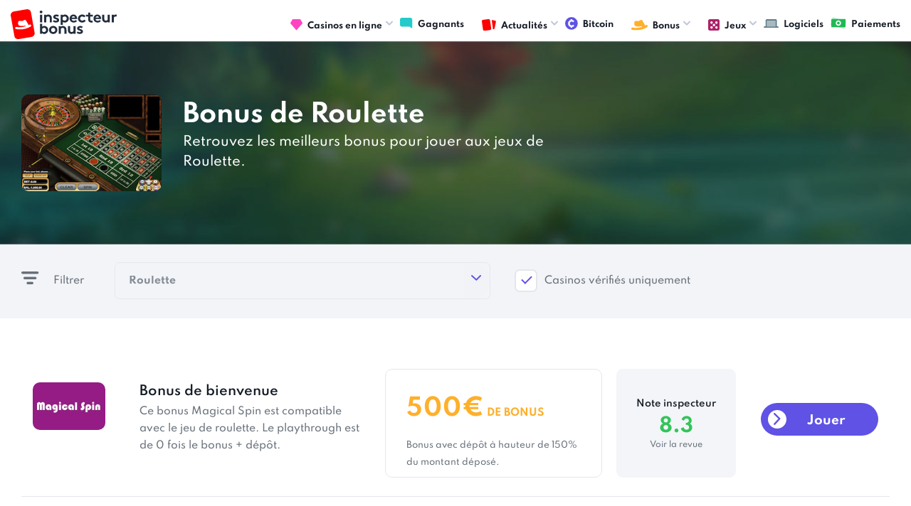

--- FILE ---
content_type: text/html; charset=UTF-8
request_url: https://www.inspecteurbonus.com/comparatif-jeux/roulette.html
body_size: 13187
content:
<!DOCTYPE html>
<html lang="fr">
<head>
	<meta charset="UTF-8">
<link rel="preload" href="/fonts/icomoon.ttf?ha6o8f" as="font"  type="font/woff2" crossorigin>
<link rel="preload" href="/fonts/Spartan400.woff2" as="font"  type="font/woff2" crossorigin>
	<meta name="viewport" content="width=device-width, initial-scale=1.0">
	<meta http-equiv="X-UA-Compatible" content="ie=edge">
	<link rel="stylesheet" href="https://www.inspecteurbonus.com/styles/style.css?r=1768982017.8978">
	<link rel="canonical" href="https://www.inspecteurbonus.com/comparatif-jeux/roulette.html"/>
	<link rel="alternate" type="application/rss+xml" title="Feed RSS derniers articles casino en ligne" href="https://www.inspecteurbonus.com/sitemap-news.xml"/>
	<meta name="google-site-verification" content="j3pAR3r2GRzh_K0trZZiGrhiTaBPt0i4gxMrzHi7Vxk" />
	<meta name='dmca-site-verification' content='V2l0b08xelQ5ZzZ0ZGhIQWZvZ1pUSTZJY2RweHZjQjM3WlFPaFpuejBmVT01' />
	<title>Derniers bonus Roulette de Janvier 2026 ICI</title>
		<script src="/js/jquery.js?r=1768982017.8978"></script>
 	<script defer src="/js/common.js?r=1768982017.8978"></script>
 	<!-- Google tag (gtag.js) -->
	<script async src="https://www.googletagmanager.com/gtag/js?id=G-7D596700P3"></script>
	<script>
	  window.dataLayer = window.dataLayer || [];
	  function gtag(){dataLayer.push(arguments);}
	  gtag('js', new Date());
	
	  gtag('config', 'G-7D596700P3');
	</script>
</head>
<body>
	<div id="fb-root"></div>
	<div class="wrapper" id="wrapper">
	    <div class="wrapper-inner">
	      <header class="header" id="header">
	        <div class="header-holder">
	         <a href="https://www.inspecteurbonus.com/" title="comparateur bonus casino en ligne"><strong class="logo"><img loading="lazy" src="/images/logo.svg" width="149" height="43" alt="Inspecteur Bonus" /></strong></a>
	          <a href="https://www.inspecteurbonus.com" class="nav-opener"><span>Menu</span></a>
	          <div class="menu">
	            <ul id="nav" class="menu-accordion">
	              <li>
	              	<a href="https://www.inspecteurbonus.com/casinos/" title="classement casinos en ligne"><span class="img-icon"><img loading="lazy" src="/images/diamond.svg" width="17" height="16" alt="casino en ligne"></span>Casinos en ligne</a>
	              	<div class="drop-slide">
		              <ul class="sub-menu">
	                    <li><a href="https://www.inspecteurbonus.com/casinos/">Classement</a></li>
	                    <li><a href="https://www.inspecteurbonus.com/derniers-casinos/">Dernières revues</a></li>
	                  </ul>
	                </div>
	              </li>
	              <li><a href="https://www.inspecteurbonus.com/gagnants/"><span class="img-icon"><img loading="lazy" src="/images/forum.svg" width="18" height="15" alt="image gagnants"></span>Gagnants</a></li>
	              <li>
	              	<a href="#" title="articles"><span class="img-icon"><img loading="lazy" src="/images/cards.svg" width="20" height="18" alt="articles"></span>Actualités</a>
	              	<div class="drop-slide">
	                  <ul class="sub-menu">
	                    <li><a href="https://www.inspecteurbonus.com/promotion/">Promotions</a></li>
	                    <li><a href="https://www.inspecteurbonus.com/jackpots/">Jackpots</a></li>
	                    <li><a href="https://www.inspecteurbonus.com/streaming/">Streaming</a></li>
	                    <li><a href="https://www.inspecteurbonus.com/guides/">Guides</a></li>
	                    <li><a href="https://www.inspecteurbonus.com/revues/">Revues</a></li>
	                    <li><a href="https://www.inspecteurbonus.com/articles/">Divers</a></li>
	                  </ul>
	                </div>
	              </li>
	              <li><a href="https://www.inspecteurbonus.com/casinos/bitcoin.html"><span class="img-icon"><img loading="lazy" src="/images/crypto.svg" width="18" height="15" alt="image crypto"></span>Bitcoin</a></li>
	              <!-- <li><a href="#"><span class="img-icon"><img loading="lazy" src="/images/crypto.svg" width="18" height="18" alt="image description"></span>Crypto</a></li> -->
	              <li>
	                <a href="#"><span class="img-icon"><img loading="lazy" src="/images/hat.svg" width="23" height="14" alt="image description"></span>Bonus</a>
	                <div class="drop-slide">
	                  <ul class="sub-menu">
	                    <li><a href="https://www.inspecteurbonus.com/comparatif-type/bonus-sans-depot.html">Bonus sans dépôt</a></li>
	                    <li><a href="https://www.inspecteurbonus.com/comparatif-type/bonus-avec-depot.html">Bonus avec dépôt</a></li>
	                  </ul>
	                </div>
	              </li>
	              <li>
	                <a href="#"><span class="img-icon"><img loading="lazy" src="/images/games.svg" width="16" height="16" alt="image description"></span>Jeux</a>
	                <div class="drop-slide">
	                  <ul class="sub-menu">
	                    <li><a href="https://www.inspecteurbonus.com/comparatif-jeux/machines-a-sous.html">Machines à sous</a></li>
						<li><a href="https://www.inspecteurbonus.com/comparatif-jeux/video-poker.html">Video Poker</a></li>
						<li><a href="https://www.inspecteurbonus.com/comparatif-jeux/roulette.html">Roulette</a></li>
						<li><a href="https://www.inspecteurbonus.com/comparatif-jeux/blackjack.html">Blackjack</a></li>
						<li><a href="https://www.inspecteurbonus.com/comparatif-jeux/craps.html">Craps</a></li>
						<li><a href="https://www.inspecteurbonus.com/comparatif-jeux/baccara.html">Baccara</a></li>
	                  </ul>
	                </div>
	              </li>
	              <li><a href="https://www.inspecteurbonus.com/editeurs/" title="logiciels casino"><span class="img-icon"><img loading="lazy" src="/images/graph.svg" width="21" height="12" alt="logiciels casino"></span>Logiciels</a></li>
	              <li><a href="https://www.inspecteurbonus.com/paiement/" title="méthodes dépot / retrait casino"><span class="img-icon"><img loading="lazy" src="/images/money.svg" width="22" height="17" alt="methodes paiement casino"></span>Paiements</a></li>
	            </ul>
	          </div>
	        </div>
	      </header>
	      <main id="main">
			<div class="intro-section intro-sm" style="background-image: url(https://www.inspecteurbonus.com/images/img-0027.jpg);">
  <div class="container">
    <div class="content-block">
      <div class="text-area">
        <div class="img-box">
          <img src="https://www.inspecteurbonus.com/img/jeux/roulette_1.png" width="197" height="128" alt="image description" class="img-radius" loading="lazy">
        </div>
        <div class="text-box-ranking">
          <h1 class="title">Bonus de Roulette</h1>
          <p>Retrouvez les meilleurs bonus pour jouer aux jeux de Roulette.</p>
        </div>
      </div>
    </div>
  </div>
</div>
<div class="filter-section">
  <div class="filter-bar">
    <div class="container">
      <div class="filter-holder">
        <span class="filter-label"><span class="icon-filter"></span>Filtrer</span>
        <a href="#" class="filter-opener"><span class="icon-filter"></span>Filtrer les résultats</a>
        <div class="slide-block">
          <form action="#">
            <div class="row">
              <div class="col">
                <div class="fake-select">
                  <select>
                    <option class="hide">Roulette</option>
                    <option>Roulette</option>
                    <!-- <option>2</option>
                    <option>3</option> -->
                  </select>
                </div>
              </div>
              <div class="col">
                <label for="check-1">
                  <input id="check-1" type="checkbox" checked="checked" class="verified-box">
                  <span class="fake-input"></span>
                  <span class="fake-label">Casinos vérifiés uniquement</span>
                </label>
              </div>
            </div>
          </form>
        </div>
      </div>
    </div>
  </div>
  <div class="filter-content">
    <div class="container">
      <div class="content-inner">

                                <div class="casino-item" data-verified="1" data-french="0" itemprop="itemListElement">
          <div class="title-content">
            <div class="title-wrap">
              <div class="logo-img">
                <a href="https://www.inspecteurbonus.com/casinos/betsafe.html"><img src="https://www.inspecteurbonus.com/img/img_casino/logo-betsafe_logo-1362498957.png" alt="logo Betsafe" loading="lazy"></a>
              </div>
              <strong class="title" itemprop="name">Bonus de premier dépôt</strong>
              <meta itemprop="position" content="1"/>
            </div>
                        <p>Ce bonus Betsafe est compatible avec le jeu de roulette.
                                    Le playthrough est de 200 fois le bonus + dépôt.
                      </div>
          <div class="item-content">
            <div class="item-info">
              <div class="star-block">
                <span class=""></span>
                <strong class="price" style="color:#feb02b;">50€</strong> <span class="bonus-listing">DE BONUS</span>
              </div>
              <div class="reviews-block">
                                  Bonus avec dépôt                                                        à hauteur de 100%<br>du montant déposé.
                                </div>
            </div>
            <div class="rating-block">
              <span class="title">Note inspecteur</span>
              <strong class="rating-value">9.1</strong>
              <a href="https://www.inspecteurbonus.com/casinos/betsafe.html">Voir la revue</a>
            </div>
          </div>
          <div class="btn-holder">
            <a href="https://www.inspecteurbonus.com/go/c/63/" class="btn btn-icon" target="_blank" rel="nofollow">Jouer</a>
          </div>
        </div>
                        <div class="casino-item" data-verified="0" data-french="0" itemprop="itemListElement">
          <div class="title-content">
            <div class="title-wrap">
              <div class="logo-img">
                <a href="https://www.inspecteurbonus.com/casinos/casino-440.html"><img src="https://www.inspecteurbonus.com/img/img_casino/logo-casino440_logo-1370426479.png" alt="logo Casino 440" loading="lazy"></a>
              </div>
              <strong class="title" itemprop="name">Bonus de premier dépôt</strong>
              <meta itemprop="position" content="2"/>
            </div>
                        <p>Ce bonus Casino 440 est compatible avec le jeu de roulette.
                                    Le playthrough est de 140 fois le bonus + dépôt.
                      </div>
          <div class="item-content">
            <div class="item-info">
              <div class="star-block">
                <span class=""></span>
                <strong class="price" style="color:#feb02b;">500€</strong> <span class="bonus-listing">DE BONUS</span>
              </div>
              <div class="reviews-block">
                                  Bonus avec dépôt                                                        à hauteur de 100%<br>du montant déposé.
                                </div>
            </div>
            <div class="rating-block">
              <span class="title">Note inspecteur</span>
              <strong class="rating-value">9.0</strong>
              <a href="https://www.inspecteurbonus.com/casinos/casino-440.html">Voir la revue</a>
            </div>
          </div>
          <div class="btn-holder">
            <a href="https://www.inspecteurbonus.com/go/c/94/" class="btn btn-icon" target="_blank" rel="nofollow">Jouer</a>
          </div>
        </div>
                        <div class="casino-item" data-verified="0" data-french="0" itemprop="itemListElement">
          <div class="title-content">
            <div class="title-wrap">
              <div class="logo-img">
                <a href="https://www.inspecteurbonus.com/casinos/jetbull-casino.html"><img src="https://www.inspecteurbonus.com/img/img_casino/logo-jetbull_logo-1383929977.png" alt="logo Jetbull Casino" loading="lazy"></a>
              </div>
              <strong class="title" itemprop="name">Bonus de bienvenue</strong>
              <meta itemprop="position" content="3"/>
            </div>
                        <p>Ce bonus Jetbull Casino est compatible avec le jeu de roulette.
                                    Le playthrough est de 4000 fois le bonus + dépôt.
                      </div>
          <div class="item-content">
            <div class="item-info">
              <div class="star-block">
                <span class=""></span>
                <strong class="price" style="color:#feb02b;">150€</strong> <span class="bonus-listing">DE BONUS</span>
              </div>
              <div class="reviews-block">
                                  Bonus avec dépôt                                                        à hauteur de 100%<br>du montant déposé.
                                </div>
            </div>
            <div class="rating-block">
              <span class="title">Note inspecteur</span>
              <strong class="rating-value">9.0</strong>
              <a href="https://www.inspecteurbonus.com/casinos/jetbull-casino.html">Voir la revue</a>
            </div>
          </div>
          <div class="btn-holder">
            <a href="https://www.inspecteurbonus.com/go/c/157/" class="btn btn-icon" target="_blank" rel="nofollow">Jouer</a>
          </div>
        </div>
                        <div class="casino-item" data-verified="0" data-french="0" itemprop="itemListElement">
          <div class="title-content">
            <div class="title-wrap">
              <div class="logo-img">
                <a href="https://www.inspecteurbonus.com/casinos/leovegas.html"><img src="https://www.inspecteurbonus.com/img/img_casino/logo-logo-leo-1414678167.png" alt="logo LeoVegas" loading="lazy"></a>
              </div>
              <strong class="title" itemprop="name">Bonus de bienvenue</strong>
              <meta itemprop="position" content="4"/>
            </div>
                        <p>Ce bonus LeoVegas est compatible avec le jeu de roulette.
                                    Le playthrough est de 270 fois le bonus + dépôt.
                      </div>
          <div class="item-content">
            <div class="item-info">
              <div class="star-block">
                <span class=""></span>
                <strong class="price" style="color:#feb02b;">50€</strong> <span class="bonus-listing">DE BONUS</span>
              </div>
              <div class="reviews-block">
                                  Bonus avec dépôt                                                        à hauteur de 200%<br>du montant déposé.
                                </div>
            </div>
            <div class="rating-block">
              <span class="title">Note inspecteur</span>
              <strong class="rating-value">9.0</strong>
              <a href="https://www.inspecteurbonus.com/casinos/leovegas.html">Voir la revue</a>
            </div>
          </div>
          <div class="btn-holder">
            <a href="https://www.inspecteurbonus.com/go/c/190/" class="btn btn-icon" target="_blank" rel="nofollow">Jouer</a>
          </div>
        </div>
                        <div class="casino-item" data-verified="0" data-french="0" itemprop="itemListElement">
          <div class="title-content">
            <div class="title-wrap">
              <div class="logo-img">
                <a href="https://www.inspecteurbonus.com/casinos/casino-thrills.html"><img src="https://www.inspecteurbonus.com/img/img_casino/logo-logo-thrills-1424879554.png" alt="logo Casino Thrills" loading="lazy"></a>
              </div>
              <strong class="title" itemprop="name">Bonus de premier dépôt</strong>
              <meta itemprop="position" content="5"/>
            </div>
                        <p>Ce bonus Casino Thrills est compatible avec le jeu de roulette.
                                    Le playthrough est de 600 fois le bonus + dépôt.
                      </div>
          <div class="item-content">
            <div class="item-info">
              <div class="star-block">
                <span class=""></span>
                <strong class="price" style="color:#feb02b;">100€</strong> <span class="bonus-listing">DE BONUS</span>
              </div>
              <div class="reviews-block">
                                  Bonus avec dépôt                                                        à hauteur de 100%<br>du montant déposé.
                                </div>
            </div>
            <div class="rating-block">
              <span class="title">Note inspecteur</span>
              <strong class="rating-value">9.0</strong>
              <a href="https://www.inspecteurbonus.com/casinos/casino-thrills.html">Voir la revue</a>
            </div>
          </div>
          <div class="btn-holder">
            <a href="https://www.inspecteurbonus.com/go/c/201/" class="btn btn-icon" target="_blank" rel="nofollow">Jouer</a>
          </div>
        </div>
                        <div class="casino-item" data-verified="0" data-french="0" itemprop="itemListElement">
          <div class="title-content">
            <div class="title-wrap">
              <div class="logo-img">
                <a href="https://www.inspecteurbonus.com/casinos/gowild.html"><img src="https://www.inspecteurbonus.com/img/img_casino/logo-gowild_logo-1363106695.png" alt="logo GoWild" loading="lazy"></a>
              </div>
              <strong class="title" itemprop="name">Bonus de bienvenue</strong>
              <meta itemprop="position" content="6"/>
            </div>
                        <p>Ce bonus GoWild est compatible avec le jeu de roulette.
                                    Le playthrough est de 290 fois le bonus + dépôt.
                      </div>
          <div class="item-content">
            <div class="item-info">
              <div class="star-block">
                <span class=""></span>
                <strong class="price" style="color:#feb02b;">200€</strong> <span class="bonus-listing">DE BONUS</span>
              </div>
              <div class="reviews-block">
                                  Bonus avec dépôt                                                        à hauteur de 100%<br>du montant déposé.
                                </div>
            </div>
            <div class="rating-block">
              <span class="title">Note inspecteur</span>
              <strong class="rating-value">8.9</strong>
              <a href="https://www.inspecteurbonus.com/casinos/gowild.html">Voir la revue</a>
            </div>
          </div>
          <div class="btn-holder">
            <a href="https://www.inspecteurbonus.com/go/c/68/" class="btn btn-icon" target="_blank" rel="nofollow">Jouer</a>
          </div>
        </div>
                        <div class="casino-item" data-verified="0" data-french="0" itemprop="itemListElement">
          <div class="title-content">
            <div class="title-wrap">
              <div class="logo-img">
                <a href="https://www.inspecteurbonus.com/casinos/intercasino.html"><img src="https://www.inspecteurbonus.com/img/img_casino/logo-intercasino_logo-1370962795.png" alt="logo InterCasino" loading="lazy"></a>
              </div>
              <strong class="title" itemprop="name">Bonus de bienvenue</strong>
              <meta itemprop="position" content="7"/>
            </div>
                        <p>Ce bonus InterCasino est compatible avec le jeu de roulette.
                                    Le playthrough est de 50 fois le bonus + dépôt.
                      </div>
          <div class="item-content">
            <div class="item-info">
              <div class="star-block">
                <span class=""></span>
                <strong class="price" style="color:#feb02b;">500€</strong> <span class="bonus-listing">DE BONUS</span>
              </div>
              <div class="reviews-block">
                                  Bonus avec dépôt                                                        à hauteur de 100%<br>du montant déposé.
                                </div>
            </div>
            <div class="rating-block">
              <span class="title">Note inspecteur</span>
              <strong class="rating-value">8.9</strong>
              <a href="https://www.inspecteurbonus.com/casinos/intercasino.html">Voir la revue</a>
            </div>
          </div>
          <div class="btn-holder">
            <a href="https://www.inspecteurbonus.com/go/c/99/" class="btn btn-icon" target="_blank" rel="nofollow">Jouer</a>
          </div>
        </div>
                        <div class="casino-item" data-verified="0" data-french="0" itemprop="itemListElement">
          <div class="title-content">
            <div class="title-wrap">
              <div class="logo-img">
                <a href="https://www.inspecteurbonus.com/casinos/betfred.html"><img src="https://www.inspecteurbonus.com/img/img_casino/logo-betfred_logo-1380297648.png" alt="logo BetFred" loading="lazy"></a>
              </div>
              <strong class="title" itemprop="name">Bonus de bienvenue</strong>
              <meta itemprop="position" content="8"/>
            </div>
                        <p>Ce bonus BetFred est compatible avec le jeu de roulette.
                                    Le playthrough est de 200 fois le bonus + dépôt.
                      </div>
          <div class="item-content">
            <div class="item-info">
              <div class="star-block">
                <span class=""></span>
                <strong class="price" style="color:#feb02b;">200€</strong> <span class="bonus-listing">DE BONUS</span>
              </div>
              <div class="reviews-block">
                                  Bonus avec dépôt                                                        à hauteur de 100%<br>du montant déposé.
                                </div>
            </div>
            <div class="rating-block">
              <span class="title">Note inspecteur</span>
              <strong class="rating-value">8.9</strong>
              <a href="https://www.inspecteurbonus.com/casinos/betfred.html">Voir la revue</a>
            </div>
          </div>
          <div class="btn-holder">
            <a href="https://www.inspecteurbonus.com/go/c/133/" class="btn btn-icon" target="_blank" rel="nofollow">Jouer</a>
          </div>
        </div>
                        <div class="casino-item" data-verified="0" data-french="0" itemprop="itemListElement">
          <div class="title-content">
            <div class="title-wrap">
              <div class="logo-img">
                <a href="https://www.inspecteurbonus.com/casinos/splendido.html"><img src="https://www.inspecteurbonus.com/img/img_casino/logo-splendido_logo-1362043152.png" alt="logo Splendido" loading="lazy"></a>
              </div>
              <strong class="title" itemprop="name">Bonus de bienvenue</strong>
              <meta itemprop="position" content="9"/>
            </div>
                        <p>Ce bonus Splendido est compatible avec le jeu de roulette.
                                    Le playthrough est de 250 fois le bonus + dépôt.
                      </div>
          <div class="item-content">
            <div class="item-info">
              <div class="star-block">
                <span class=""></span>
                <strong class="price" style="color:#feb02b;">120€</strong> <span class="bonus-listing">DE BONUS</span>
              </div>
              <div class="reviews-block">
                                  Bonus avec dépôt                                                        à hauteur de 100%<br>du montant déposé.
                                </div>
            </div>
            <div class="rating-block">
              <span class="title">Note inspecteur</span>
              <strong class="rating-value">8.8</strong>
              <a href="https://www.inspecteurbonus.com/casinos/splendido.html">Voir la revue</a>
            </div>
          </div>
          <div class="btn-holder">
            <a href="https://www.inspecteurbonus.com/go/c/54/" class="btn btn-icon" target="_blank" rel="nofollow">Jouer</a>
          </div>
        </div>
                        <div class="casino-item" data-verified="0" data-french="0" itemprop="itemListElement">
          <div class="title-content">
            <div class="title-wrap">
              <div class="logo-img">
                <a href="https://www.inspecteurbonus.com/casinos/william-hill.html"><img src="https://www.inspecteurbonus.com/img/img_casino/logo-william-hill_logo-1362234011.png" alt="logo William Hill" loading="lazy"></a>
              </div>
              <strong class="title" itemprop="name">Bonus de premier dépôt</strong>
              <meta itemprop="position" content="10"/>
            </div>
                        <p>Ce bonus William Hill est compatible avec le jeu de roulette.
                                    Le playthrough est de 80 fois le bonus + dépôt.
                      </div>
          <div class="item-content">
            <div class="item-info">
              <div class="star-block">
                <span class=""></span>
                <strong class="price" style="color:#feb02b;">150€</strong> <span class="bonus-listing">DE BONUS</span>
              </div>
              <div class="reviews-block">
                                  Bonus avec dépôt                                                        à hauteur de 100%<br>du montant déposé.
                                </div>
            </div>
            <div class="rating-block">
              <span class="title">Note inspecteur</span>
              <strong class="rating-value">8.8</strong>
              <a href="https://www.inspecteurbonus.com/casinos/william-hill.html">Voir la revue</a>
            </div>
          </div>
          <div class="btn-holder">
            <a href="https://www.inspecteurbonus.com/go/c/59/" class="btn btn-icon" target="_blank" rel="nofollow">Jouer</a>
          </div>
        </div>
                        <div class="casino-item" data-verified="0" data-french="0" itemprop="itemListElement">
          <div class="title-content">
            <div class="title-wrap">
              <div class="logo-img">
                <a href="https://www.inspecteurbonus.com/casinos/roxy-palace.html"><img src="https://www.inspecteurbonus.com/img/img_casino/logo-roxypalace_logo-1362241790.png" alt="logo Roxy Palace" loading="lazy"></a>
              </div>
              <strong class="title" itemprop="name">Bonus de premier dépôt</strong>
              <meta itemprop="position" content="11"/>
            </div>
                        <p>Ce bonus Roxy Palace est compatible avec le jeu de roulette.
                                    Le playthrough est de 250 fois le bonus + dépôt.
                      </div>
          <div class="item-content">
            <div class="item-info">
              <div class="star-block">
                <span class=""></span>
                <strong class="price" style="color:#feb02b;">150€</strong> <span class="bonus-listing">DE BONUS</span>
              </div>
              <div class="reviews-block">
                                  Bonus avec dépôt                                                        à hauteur de 100%<br>du montant déposé.
                                </div>
            </div>
            <div class="rating-block">
              <span class="title">Note inspecteur</span>
              <strong class="rating-value">8.8</strong>
              <a href="https://www.inspecteurbonus.com/casinos/roxy-palace.html">Voir la revue</a>
            </div>
          </div>
          <div class="btn-holder">
            <a href="https://www.inspecteurbonus.com/go/c/60/" class="btn btn-icon" target="_blank" rel="nofollow">Jouer</a>
          </div>
        </div>
                        <div class="casino-item" data-verified="0" data-french="0" itemprop="itemListElement">
          <div class="title-content">
            <div class="title-wrap">
              <div class="logo-img">
                <a href="https://www.inspecteurbonus.com/casinos/32red.html"><img src="https://www.inspecteurbonus.com/img/img_casino/logo-32red_logo-1366360902.png" alt="logo 32Red" loading="lazy"></a>
              </div>
              <strong class="title" itemprop="name">Bonus de premier dépôt</strong>
              <meta itemprop="position" content="12"/>
            </div>
                        <p>Ce bonus 32Red est compatible avec le jeu de roulette.
                                    Le playthrough est de 38 fois le bonus + dépôt.
                      </div>
          <div class="item-content">
            <div class="item-info">
              <div class="star-block">
                <span class=""></span>
                <strong class="price" style="color:#feb02b;">100€</strong> <span class="bonus-listing">DE BONUS</span>
              </div>
              <div class="reviews-block">
                                  Bonus avec dépôt                                                        à hauteur de 160%<br>du montant déposé.
                                </div>
            </div>
            <div class="rating-block">
              <span class="title">Note inspecteur</span>
              <strong class="rating-value">8.8</strong>
              <a href="https://www.inspecteurbonus.com/casinos/32red.html">Voir la revue</a>
            </div>
          </div>
          <div class="btn-holder">
            <a href="https://www.inspecteurbonus.com/go/c/76/" class="btn btn-icon" target="_blank" rel="nofollow">Jouer</a>
          </div>
        </div>
                        <div class="casino-item" data-verified="0" data-french="0" itemprop="itemListElement">
          <div class="title-content">
            <div class="title-wrap">
              <div class="logo-img">
                <a href="https://www.inspecteurbonus.com/casinos/crazyvegas.html"><img src="https://www.inspecteurbonus.com/img/img_casino/logo-crazy-vegas_logo-1371644703.png" alt="logo CrazyVegas" loading="lazy"></a>
              </div>
              <strong class="title" itemprop="name">Bonus de premier dépôt</strong>
              <meta itemprop="position" content="13"/>
            </div>
                        <p>Ce bonus CrazyVegas est compatible avec le jeu de roulette.
                                    Le playthrough est de 60 fois le bonus + dépôt.
                      </div>
          <div class="item-content">
            <div class="item-info">
              <div class="star-block">
                <span class=""></span>
                <strong class="price" style="color:#feb02b;">150€</strong> <span class="bonus-listing">DE BONUS</span>
              </div>
              <div class="reviews-block">
                                  Bonus avec dépôt                                                        à hauteur de 100%<br>du montant déposé.
                                </div>
            </div>
            <div class="rating-block">
              <span class="title">Note inspecteur</span>
              <strong class="rating-value">8.8</strong>
              <a href="https://www.inspecteurbonus.com/casinos/crazyvegas.html">Voir la revue</a>
            </div>
          </div>
          <div class="btn-holder">
            <a href="https://www.inspecteurbonus.com/go/c/105/" class="btn btn-icon" target="_blank" rel="nofollow">Jouer</a>
          </div>
        </div>
                        <div class="casino-item" data-verified="0" data-french="0" itemprop="itemListElement">
          <div class="title-content">
            <div class="title-wrap">
              <div class="logo-img">
                <a href="https://www.inspecteurbonus.com/casinos/crazyvegas.html"><img src="https://www.inspecteurbonus.com/img/img_casino/logo-crazy-vegas_logo-1371644703.png" alt="logo CrazyVegas" loading="lazy"></a>
              </div>
              <strong class="title" itemprop="name">Bonus de deuxième dépôt</strong>
              <meta itemprop="position" content="14"/>
            </div>
                        <p>Ce bonus CrazyVegas est compatible avec le jeu de roulette.
                                    Le playthrough est de 60 fois le bonus + dépôt.
                      </div>
          <div class="item-content">
            <div class="item-info">
              <div class="star-block">
                <span class=""></span>
                <strong class="price" style="color:#feb02b;">200€</strong> <span class="bonus-listing">DE BONUS</span>
              </div>
              <div class="reviews-block">
                                  Bonus avec dépôt                                                        à hauteur de 25%<br>du montant déposé.
                                </div>
            </div>
            <div class="rating-block">
              <span class="title">Note inspecteur</span>
              <strong class="rating-value">8.8</strong>
              <a href="https://www.inspecteurbonus.com/casinos/crazyvegas.html">Voir la revue</a>
            </div>
          </div>
          <div class="btn-holder">
            <a href="https://www.inspecteurbonus.com/go/c/105/" class="btn btn-icon" target="_blank" rel="nofollow">Jouer</a>
          </div>
        </div>
                        <div class="casino-item" data-verified="0" data-french="0" itemprop="itemListElement">
          <div class="title-content">
            <div class="title-wrap">
              <div class="logo-img">
                <a href="https://www.inspecteurbonus.com/casinos/18bet.html"><img src="https://www.inspecteurbonus.com/img/img_casino/logo-18bet_logo-1379687325.png" alt="logo 18Bet" loading="lazy"></a>
              </div>
              <strong class="title" itemprop="name">Bonus de bienvenue</strong>
              <meta itemprop="position" content="15"/>
            </div>
                        <p>Ce bonus 18Bet est compatible avec le jeu de roulette.
                                    Le playthrough est de 200 fois le bonus + dépôt.
                      </div>
          <div class="item-content">
            <div class="item-info">
              <div class="star-block">
                <span class=""></span>
                <strong class="price" style="color:#feb02b;">500€</strong> <span class="bonus-listing">DE BONUS</span>
              </div>
              <div class="reviews-block">
                                  Bonus avec dépôt                                                        à hauteur de 100%<br>du montant déposé.
                                </div>
            </div>
            <div class="rating-block">
              <span class="title">Note inspecteur</span>
              <strong class="rating-value">8.8</strong>
              <a href="https://www.inspecteurbonus.com/casinos/18bet.html">Voir la revue</a>
            </div>
          </div>
          <div class="btn-holder">
            <a href="https://www.inspecteurbonus.com/go/c/129/" class="btn btn-icon" target="_blank" rel="nofollow">Jouer</a>
          </div>
        </div>
                        <div class="casino-item" data-verified="0" data-french="0" itemprop="itemListElement">
          <div class="title-content">
            <div class="title-wrap">
              <div class="logo-img">
                <a href="https://www.inspecteurbonus.com/casinos/aztec-riches.html"><img src="https://www.inspecteurbonus.com/img/img_casino/logo-aztec-riches_logo-1381845679.png" alt="logo Aztec Riches" loading="lazy"></a>
              </div>
              <strong class="title" itemprop="name">Bonus de premier dépôt</strong>
              <meta itemprop="position" content="16"/>
            </div>
                        <p>Ce bonus Aztec Riches est compatible avec le jeu de roulette.
                                    Le playthrough est de 300 fois le bonus + dépôt.
                      </div>
          <div class="item-content">
            <div class="item-info">
              <div class="star-block">
                <span class=""></span>
                <strong class="price" style="color:#feb02b;">50€</strong> <span class="bonus-listing">DE BONUS</span>
              </div>
              <div class="reviews-block">
                                  Bonus avec dépôt                                                        à hauteur de 50%<br>du montant déposé.
                                </div>
            </div>
            <div class="rating-block">
              <span class="title">Note inspecteur</span>
              <strong class="rating-value">8.8</strong>
              <a href="https://www.inspecteurbonus.com/casinos/aztec-riches.html">Voir la revue</a>
            </div>
          </div>
          <div class="btn-holder">
            <a href="https://www.inspecteurbonus.com/go/c/143/" class="btn btn-icon" target="_blank" rel="nofollow">Jouer</a>
          </div>
        </div>
                        <div class="casino-item" data-verified="0" data-french="0" itemprop="itemListElement">
          <div class="title-content">
            <div class="title-wrap">
              <div class="logo-img">
                <a href="https://www.inspecteurbonus.com/casinos/videoslots.html"><img src="https://www.inspecteurbonus.com/img/img_casino/logo-logo-video-slots-1411749752.png" alt="logo VideoSlots" loading="lazy"></a>
              </div>
              <strong class="title" itemprop="name">Bonus de bienvenue</strong>
              <meta itemprop="position" content="17"/>
            </div>
                        <p>Ce bonus VideoSlots est compatible avec le jeu de roulette.
                                    Le playthrough est de 200 fois le bonus + dépôt.
                      </div>
          <div class="item-content">
            <div class="item-info">
              <div class="star-block">
                <span class=""></span>
                <strong class="price" style="color:#feb02b;">200€</strong> <span class="bonus-listing">DE BONUS</span>
              </div>
              <div class="reviews-block">
                                  Bonus avec dépôt                                                        à hauteur de 100%<br>du montant déposé.
                                </div>
            </div>
            <div class="rating-block">
              <span class="title">Note inspecteur</span>
              <strong class="rating-value">8.8</strong>
              <a href="https://www.inspecteurbonus.com/casinos/videoslots.html">Voir la revue</a>
            </div>
          </div>
          <div class="btn-holder">
            <a href="https://www.inspecteurbonus.com/go/c/185/" class="btn btn-icon" target="_blank" rel="nofollow">Jouer</a>
          </div>
        </div>
                        <div class="casino-item" data-verified="0" data-french="1" itemprop="itemListElement">
          <div class="title-content">
            <div class="title-wrap">
              <div class="logo-img">
                <a href="https://www.inspecteurbonus.com/casinos/monsieur-vegas.html"><img src="https://www.inspecteurbonus.com/img/img_casino/logo-logo-monsieur-vegas-1439573930.png" alt="logo Monsieur Vegas" loading="lazy"></a>
              </div>
              <strong class="title" itemprop="name">Bonus de bienvenue</strong>
              <meta itemprop="position" content="18"/>
            </div>
                        <p>Ce bonus Monsieur Vegas est compatible avec le jeu de roulette.
                                    Le playthrough est de 0 fois le bonus + dépôt.
                      </div>
          <div class="item-content">
            <div class="item-info">
              <div class="star-block">
                <span class=""></span>
                <strong class="price" style="color:#feb02b;">100€</strong> <span class="bonus-listing">DE BONUS</span>
              </div>
              <div class="reviews-block">
                                  Bonus avec dépôt                                                        à hauteur de 100%<br>du montant déposé.
                                </div>
            </div>
            <div class="rating-block">
              <span class="title">Note inspecteur</span>
              <strong class="rating-value">8.8</strong>
              <a href="https://www.inspecteurbonus.com/casinos/monsieur-vegas.html">Voir la revue</a>
            </div>
          </div>
          <div class="btn-holder">
            <a href="https://www.inspecteurbonus.com/go/c/212/" class="btn btn-icon" target="_blank" rel="nofollow">Jouer</a>
          </div>
        </div>
                        <div class="casino-item" data-verified="0" data-french="0" itemprop="itemListElement">
          <div class="title-content">
            <div class="title-wrap">
              <div class="logo-img">
                <a href="https://www.inspecteurbonus.com/casinos/trada-casino.html"><img src="https://www.inspecteurbonus.com/img/img_casino/logo-logo-trada-casino-1443798138.png" alt="logo Trada Casino " loading="lazy"></a>
              </div>
              <strong class="title" itemprop="name">Bonus de premier dépôt</strong>
              <meta itemprop="position" content="19"/>
            </div>
                        <p>Ce bonus Trada Casino  est compatible avec le jeu de roulette.
                                    Le playthrough est de 1250 fois le bonus + dépôt.
                      </div>
          <div class="item-content">
            <div class="item-info">
              <div class="star-block">
                <span class=""></span>
                <strong class="price" style="color:#feb02b;">150€</strong> <span class="bonus-listing">DE BONUS</span>
              </div>
              <div class="reviews-block">
                                  Bonus avec dépôt                                                        à hauteur de 100%<br>du montant déposé.
                                </div>
            </div>
            <div class="rating-block">
              <span class="title">Note inspecteur</span>
              <strong class="rating-value">8.8</strong>
              <a href="https://www.inspecteurbonus.com/casinos/trada-casino.html">Voir la revue</a>
            </div>
          </div>
          <div class="btn-holder">
            <a href="https://www.inspecteurbonus.com/go/c/216/" class="btn btn-icon" target="_blank" rel="nofollow">Jouer</a>
          </div>
        </div>
                        <div class="casino-item" data-verified="0" data-french="0" itemprop="itemListElement">
          <div class="title-content">
            <div class="title-wrap">
              <div class="logo-img">
                <a href="https://www.inspecteurbonus.com/casinos/winnercasino.html"><img src="https://www.inspecteurbonus.com/img/img_casino/logo-winnercasino_logo-1360681878.png" alt="logo WinnerCasino" loading="lazy"></a>
              </div>
              <strong class="title" itemprop="name">Bonus de bienvenue</strong>
              <meta itemprop="position" content="20"/>
            </div>
                        <p>Ce bonus WinnerCasino est compatible avec le jeu de roulette.
                                    Le playthrough est de 88 fois le bonus + dépôt.
                      </div>
          <div class="item-content">
            <div class="item-info">
              <div class="star-block">
                <span class=""></span>
                <strong class="price" style="color:#feb02b;">350€</strong> <span class="bonus-listing">DE BONUS</span>
              </div>
              <div class="reviews-block">
                                  Bonus avec dépôt                                                        à hauteur de 200%<br>du montant déposé.
                                </div>
            </div>
            <div class="rating-block">
              <span class="title">Note inspecteur</span>
              <strong class="rating-value">8.7</strong>
              <a href="https://www.inspecteurbonus.com/casinos/winnercasino.html">Voir la revue</a>
            </div>
          </div>
          <div class="btn-holder">
            <a href="https://www.inspecteurbonus.com/go/c/45/" class="btn btn-icon" target="_blank" rel="nofollow">Jouer</a>
          </div>
        </div>
                        <div class="casino-item" data-verified="0" data-french="0" itemprop="itemListElement">
          <div class="title-content">
            <div class="title-wrap">
              <div class="logo-img">
                <a href="https://www.inspecteurbonus.com/casinos/betway.html"><img src="https://www.inspecteurbonus.com/img/img_casino/logo-betway_logo-1362129514.png" alt="logo Betway" loading="lazy"></a>
              </div>
              <strong class="title" itemprop="name">Bonus de bienvenue</strong>
              <meta itemprop="position" content="21"/>
            </div>
                        <p>Ce bonus Betway est compatible avec le jeu de roulette.
                                    Le playthrough est de 375 fois le bonus + dépôt.
                      </div>
          <div class="item-content">
            <div class="item-info">
              <div class="star-block">
                <span class=""></span>
                <strong class="price" style="color:#feb02b;">250€</strong> <span class="bonus-listing">DE BONUS</span>
              </div>
              <div class="reviews-block">
                                  Bonus avec dépôt                                                        à hauteur de 100%<br>du montant déposé.
                                </div>
            </div>
            <div class="rating-block">
              <span class="title">Note inspecteur</span>
              <strong class="rating-value">8.7</strong>
              <a href="https://www.inspecteurbonus.com/casinos/betway.html">Voir la revue</a>
            </div>
          </div>
          <div class="btn-holder">
            <a href="https://www.inspecteurbonus.com/go/c/57/" class="btn btn-icon" target="_blank" rel="nofollow">Jouer</a>
          </div>
        </div>
                        <div class="casino-item" data-verified="0" data-french="0" itemprop="itemListElement">
          <div class="title-content">
            <div class="title-wrap">
              <div class="logo-img">
                <a href="https://www.inspecteurbonus.com/casinos/skyvegas.html"><img src="https://www.inspecteurbonus.com/img/img_casino/logo-skyvegas_logo-1362406826.png" alt="logo SkyVegas" loading="lazy"></a>
              </div>
              <strong class="title" itemprop="name">Bonus de premier dépôt</strong>
              <meta itemprop="position" content="22"/>
            </div>
                        <p>Ce bonus SkyVegas est compatible avec le jeu de roulette.
                                    Le playthrough est de 250 fois le bonus + dépôt.
                      </div>
          <div class="item-content">
            <div class="item-info">
              <div class="star-block">
                <span class=""></span>
                <strong class="price" style="color:#feb02b;">1000€</strong> <span class="bonus-listing">DE BONUS</span>
              </div>
              <div class="reviews-block">
                                  Bonus avec dépôt                                                        à hauteur de 200%<br>du montant déposé.
                                </div>
            </div>
            <div class="rating-block">
              <span class="title">Note inspecteur</span>
              <strong class="rating-value">8.7</strong>
              <a href="https://www.inspecteurbonus.com/casinos/skyvegas.html">Voir la revue</a>
            </div>
          </div>
          <div class="btn-holder">
            <a href="https://www.inspecteurbonus.com/go/c/61/" class="btn btn-icon" target="_blank" rel="nofollow">Jouer</a>
          </div>
        </div>
                        <div class="casino-item" data-verified="1" data-french="0" itemprop="itemListElement">
          <div class="title-content">
            <div class="title-wrap">
              <div class="logo-img">
                <a href="https://www.inspecteurbonus.com/casinos/betsson.html"><img src="https://www.inspecteurbonus.com/img/img_casino/logo-betsson_logo-1365696059.png" alt="logo Betsson" loading="lazy"></a>
              </div>
              <strong class="title" itemprop="name">Bonus de bienvenue</strong>
              <meta itemprop="position" content="23"/>
            </div>
                        <p>Ce bonus Betsson est compatible avec le jeu de roulette.
                                    Le playthrough est de 350 fois le bonus + dépôt.
                      </div>
          <div class="item-content">
            <div class="item-info">
              <div class="star-block">
                <span class=""></span>
                <strong class="price" style="color:#feb02b;">100€</strong> <span class="bonus-listing">DE BONUS</span>
              </div>
              <div class="reviews-block">
                                  Bonus avec dépôt                                                        à hauteur de 100%<br>du montant déposé.
                                </div>
            </div>
            <div class="rating-block">
              <span class="title">Note inspecteur</span>
              <strong class="rating-value">8.7</strong>
              <a href="https://www.inspecteurbonus.com/casinos/betsson.html">Voir la revue</a>
            </div>
          </div>
          <div class="btn-holder">
            <a href="https://www.inspecteurbonus.com/go/c/74/" class="btn btn-icon" target="_blank" rel="nofollow">Jouer</a>
          </div>
        </div>
                        <div class="casino-item" data-verified="0" data-french="0" itemprop="itemListElement">
          <div class="title-content">
            <div class="title-wrap">
              <div class="logo-img">
                <a href="https://www.inspecteurbonus.com/casinos/888games.html"><img src="https://www.inspecteurbonus.com/img/img_casino/logo-888games_logo-1378457607.png" alt="logo 888Games" loading="lazy"></a>
              </div>
              <strong class="title" itemprop="name">Bonus de bienvenue</strong>
              <meta itemprop="position" content="24"/>
            </div>
                        <p>Ce bonus 888Games est compatible avec le jeu de roulette.
                                    Le playthrough est de 150 fois le bonus + dépôt.
                      </div>
          <div class="item-content">
            <div class="item-info">
              <div class="star-block">
                <span class=""></span>
                <strong class="price" style="color:#feb02b;">100€</strong> <span class="bonus-listing">DE BONUS</span>
              </div>
              <div class="reviews-block">
                                  Bonus avec dépôt                                                        à hauteur de 100%<br>du montant déposé.
                                </div>
            </div>
            <div class="rating-block">
              <span class="title">Note inspecteur</span>
              <strong class="rating-value">8.7</strong>
              <a href="https://www.inspecteurbonus.com/casinos/888games.html">Voir la revue</a>
            </div>
          </div>
          <div class="btn-holder">
            <a href="https://www.inspecteurbonus.com/go/c/125/" class="btn btn-icon" target="_blank" rel="nofollow">Jouer</a>
          </div>
        </div>
                        <div class="casino-item" data-verified="0" data-french="0" itemprop="itemListElement">
          <div class="title-content">
            <div class="title-wrap">
              <div class="logo-img">
                <a href="https://www.inspecteurbonus.com/casinos/377bet.html"><img src="https://www.inspecteurbonus.com/img/img_casino/logo-377bet_logo-1382800553.png" alt="logo 377Bet" loading="lazy"></a>
              </div>
              <strong class="title" itemprop="name">Bonus de bienvenue</strong>
              <meta itemprop="position" content="25"/>
            </div>
                        <p>Ce bonus 377Bet est compatible avec le jeu de roulette.
                                    Le playthrough est de 3000 fois le bonus + dépôt.
                      </div>
          <div class="item-content">
            <div class="item-info">
              <div class="star-block">
                <span class=""></span>
                <strong class="price" style="color:#feb02b;">300€</strong> <span class="bonus-listing">DE BONUS</span>
              </div>
              <div class="reviews-block">
                                  Bonus avec dépôt                                                        à hauteur de 100%<br>du montant déposé.
                                </div>
            </div>
            <div class="rating-block">
              <span class="title">Note inspecteur</span>
              <strong class="rating-value">8.7</strong>
              <a href="https://www.inspecteurbonus.com/casinos/377bet.html">Voir la revue</a>
            </div>
          </div>
          <div class="btn-holder">
            <a href="https://www.inspecteurbonus.com/go/c/148/" class="btn btn-icon" target="_blank" rel="nofollow">Jouer</a>
          </div>
        </div>
                        <div class="casino-item" data-verified="0" data-french="0" itemprop="itemListElement">
          <div class="title-content">
            <div class="title-wrap">
              <div class="logo-img">
                <a href="https://www.inspecteurbonus.com/casinos/verajohn.html"><img src="https://www.inspecteurbonus.com/img/img_casino/logo-verajohn_logo-1362490954.png" alt="logo Vera&John" loading="lazy"></a>
              </div>
              <strong class="title" itemprop="name">Bonus de bienvenue</strong>
              <meta itemprop="position" content="26"/>
            </div>
                        <p>Ce bonus Vera&John est compatible avec le jeu de roulette.
                                    Le playthrough est de 133 fois le bonus + dépôt.
                      </div>
          <div class="item-content">
            <div class="item-info">
              <div class="star-block">
                <span class=""></span>
                <strong class="price" style="color:#feb02b;">100€</strong> <span class="bonus-listing">DE BONUS</span>
              </div>
              <div class="reviews-block">
                                  Bonus avec dépôt                                                        à hauteur de 100%<br>du montant déposé.
                                </div>
            </div>
            <div class="rating-block">
              <span class="title">Note inspecteur</span>
              <strong class="rating-value">8.6</strong>
              <a href="https://www.inspecteurbonus.com/casinos/verajohn.html">Voir la revue</a>
            </div>
          </div>
          <div class="btn-holder">
            <a href="https://www.inspecteurbonus.com/go/c/62/" class="btn btn-icon" target="_blank" rel="nofollow">Jouer</a>
          </div>
        </div>
                        <div class="casino-item" data-verified="0" data-french="0" itemprop="itemListElement">
          <div class="title-content">
            <div class="title-wrap">
              <div class="logo-img">
                <a href="https://www.inspecteurbonus.com/casinos/euromaxplay.html"><img src="https://www.inspecteurbonus.com/img/img_casino/logo-euromaxplay_logo-1370434312.png" alt="logo EuroMaxPlay" loading="lazy"></a>
              </div>
              <strong class="title" itemprop="name">Bonus de bienvenue</strong>
              <meta itemprop="position" content="27"/>
            </div>
                        <p>Ce bonus EuroMaxPlay est compatible avec le jeu de roulette.
                                    Le playthrough est de 150 fois le bonus + dépôt.
                      </div>
          <div class="item-content">
            <div class="item-info">
              <div class="star-block">
                <span class=""></span>
                <strong class="price" style="color:#feb02b;">35€</strong> <span class="bonus-listing">DE BONUS</span>
              </div>
              <div class="reviews-block">
                                  Bonus avec dépôt                                                        à hauteur de 100%<br>du montant déposé.
                                </div>
            </div>
            <div class="rating-block">
              <span class="title">Note inspecteur</span>
              <strong class="rating-value">8.6</strong>
              <a href="https://www.inspecteurbonus.com/casinos/euromaxplay.html">Voir la revue</a>
            </div>
          </div>
          <div class="btn-holder">
            <a href="https://www.inspecteurbonus.com/go/c/95/" class="btn btn-icon" target="_blank" rel="nofollow">Jouer</a>
          </div>
        </div>
                        <div class="casino-item" data-verified="0" data-french="1" itemprop="itemListElement">
          <div class="title-content">
            <div class="title-wrap">
              <div class="logo-img">
                <a href="https://www.inspecteurbonus.com/casinos/oscar-bianca.html"><img src="https://www.inspecteurbonus.com/img/img_casino/logo-logo-oscarbianca-1445002270.png" alt="logo Oscar et Bianca" loading="lazy"></a>
              </div>
              <strong class="title" itemprop="name">Bonus de bienvenue </strong>
              <meta itemprop="position" content="28"/>
            </div>
                        <p>Ce bonus Oscar et Bianca est compatible avec le jeu de roulette.
                                    Le playthrough est de 0 fois le bonus + dépôt.
                      </div>
          <div class="item-content">
            <div class="item-info">
              <div class="star-block">
                <span class=""></span>
                <strong class="price" style="color:#feb02b;">100€</strong> <span class="bonus-listing">DE BONUS</span>
              </div>
              <div class="reviews-block">
                                  Bonus avec dépôt                                                        à hauteur de 100%<br>du montant déposé.
                                </div>
            </div>
            <div class="rating-block">
              <span class="title">Note inspecteur</span>
              <strong class="rating-value">8.6</strong>
              <a href="https://www.inspecteurbonus.com/casinos/oscar-bianca.html">Voir la revue</a>
            </div>
          </div>
          <div class="btn-holder">
            <a href="https://www.inspecteurbonus.com/go/c/218/" class="btn btn-icon" target="_blank" rel="nofollow">Jouer</a>
          </div>
        </div>
                        <div class="casino-item" data-verified="0" data-french="1" itemprop="itemListElement">
          <div class="title-content">
            <div class="title-wrap">
              <div class="logo-img">
                <a href="https://www.inspecteurbonus.com/casinos/oscar-bianca.html"><img src="https://www.inspecteurbonus.com/img/img_casino/logo-logo-oscarbianca-1445002270.png" alt="logo Oscar et Bianca" loading="lazy"></a>
              </div>
              <strong class="title" itemprop="name">Bianca's Night mercredi</strong>
              <meta itemprop="position" content="29"/>
            </div>
                        <p>Ce bonus Oscar et Bianca est compatible avec le jeu de roulette.
                                    Le playthrough est de 0 fois le bonus + dépôt.
                      </div>
          <div class="item-content">
            <div class="item-info">
              <div class="star-block">
                <span class=""></span>
                <strong class="price" style="color:#feb02b;">100€</strong> <span class="bonus-listing">DE BONUS</span>
              </div>
              <div class="reviews-block">
                                  Bonus avec dépôt                                                        à hauteur de 50%<br>du montant déposé.
                                </div>
            </div>
            <div class="rating-block">
              <span class="title">Note inspecteur</span>
              <strong class="rating-value">8.6</strong>
              <a href="https://www.inspecteurbonus.com/casinos/oscar-bianca.html">Voir la revue</a>
            </div>
          </div>
          <div class="btn-holder">
            <a href="https://www.inspecteurbonus.com/go/c/218/" class="btn btn-icon" target="_blank" rel="nofollow">Jouer</a>
          </div>
        </div>
                        <div class="casino-item" data-verified="0" data-french="1" itemprop="itemListElement">
          <div class="title-content">
            <div class="title-wrap">
              <div class="logo-img">
                <a href="https://www.inspecteurbonus.com/casinos/oscar-bianca.html"><img src="https://www.inspecteurbonus.com/img/img_casino/logo-logo-oscarbianca-1445002270.png" alt="logo Oscar et Bianca" loading="lazy"></a>
              </div>
              <strong class="title" itemprop="name">Soirée de Mr Oscar vendredi</strong>
              <meta itemprop="position" content="30"/>
            </div>
                        <p>Ce bonus Oscar et Bianca est compatible avec le jeu de roulette.
                                    Le playthrough est de 0 fois le bonus + dépôt.
                      </div>
          <div class="item-content">
            <div class="item-info">
              <div class="star-block">
                <span class=""></span>
                <strong class="price" style="color:#feb02b;">100€</strong> <span class="bonus-listing">DE BONUS</span>
              </div>
              <div class="reviews-block">
                                  Bonus avec dépôt                                                        à hauteur de 50%<br>du montant déposé.
                                </div>
            </div>
            <div class="rating-block">
              <span class="title">Note inspecteur</span>
              <strong class="rating-value">8.6</strong>
              <a href="https://www.inspecteurbonus.com/casinos/oscar-bianca.html">Voir la revue</a>
            </div>
          </div>
          <div class="btn-holder">
            <a href="https://www.inspecteurbonus.com/go/c/218/" class="btn btn-icon" target="_blank" rel="nofollow">Jouer</a>
          </div>
        </div>
                        <div class="casino-item" data-verified="0" data-french="0" itemprop="itemListElement">
          <div class="title-content">
            <div class="title-wrap">
              <div class="logo-img">
                <a href="https://www.inspecteurbonus.com/casinos/golden-riviera.html"><img src="https://www.inspecteurbonus.com/img/img_casino/logo-golden-riviera_logo-1367415213.png" alt="logo Golden Riviera" loading="lazy"></a>
              </div>
              <strong class="title" itemprop="name">Bonus de premier dépôt</strong>
              <meta itemprop="position" content="31"/>
            </div>
                        <p>Ce bonus Golden Riviera est compatible avec le jeu de roulette.
                                    Le playthrough est de 120 fois le bonus + dépôt.
                      </div>
          <div class="item-content">
            <div class="item-info">
              <div class="star-block">
                <span class=""></span>
                <strong class="price" style="color:#feb02b;">150€</strong> <span class="bonus-listing">DE BONUS</span>
              </div>
              <div class="reviews-block">
                                  Bonus avec dépôt                                                        à hauteur de 100%<br>du montant déposé.
                                </div>
            </div>
            <div class="rating-block">
              <span class="title">Note inspecteur</span>
              <strong class="rating-value">8.5</strong>
              <a href="https://www.inspecteurbonus.com/casinos/golden-riviera.html">Voir la revue</a>
            </div>
          </div>
          <div class="btn-holder">
            <a href="https://www.inspecteurbonus.com/go/c/83/" class="btn btn-icon" target="_blank" rel="nofollow">Jouer</a>
          </div>
        </div>
                        <div class="casino-item" data-verified="0" data-french="0" itemprop="itemListElement">
          <div class="title-content">
            <div class="title-wrap">
              <div class="logo-img">
                <a href="https://www.inspecteurbonus.com/casinos/betrockit.html"><img src="https://www.inspecteurbonus.com/img/img_casino/logo-betrockit_logo-1380636276.png" alt="logo BetRockit" loading="lazy"></a>
              </div>
              <strong class="title" itemprop="name">Bonus de bienvenue</strong>
              <meta itemprop="position" content="32"/>
            </div>
                        <p>Ce bonus BetRockit est compatible avec le jeu de roulette.
                                    Le playthrough est de 3000 fois le bonus + dépôt.
                      </div>
          <div class="item-content">
            <div class="item-info">
              <div class="star-block">
                <span class=""></span>
                <strong class="price" style="color:#feb02b;">300€</strong> <span class="bonus-listing">DE BONUS</span>
              </div>
              <div class="reviews-block">
                                  Bonus avec dépôt                                                        à hauteur de 150%<br>du montant déposé.
                                </div>
            </div>
            <div class="rating-block">
              <span class="title">Note inspecteur</span>
              <strong class="rating-value">8.5</strong>
              <a href="https://www.inspecteurbonus.com/casinos/betrockit.html">Voir la revue</a>
            </div>
          </div>
          <div class="btn-holder">
            <a href="https://www.inspecteurbonus.com/go/c/134/" class="btn btn-icon" target="_blank" rel="nofollow">Jouer</a>
          </div>
        </div>
                        <div class="casino-item" data-verified="0" data-french="0" itemprop="itemListElement">
          <div class="title-content">
            <div class="title-wrap">
              <div class="logo-img">
                <a href="https://www.inspecteurbonus.com/casinos/casino-floor.html"><img src="https://www.inspecteurbonus.com/img/img_casino/logo-casinofloor_logo-1383234018.png" alt="logo Casino Floor" loading="lazy"></a>
              </div>
              <strong class="title" itemprop="name">Bonus de bienvenue</strong>
              <meta itemprop="position" content="33"/>
            </div>
                        <p>Ce bonus Casino Floor est compatible avec le jeu de roulette.
                                    Le playthrough est de 3500 fois le bonus + dépôt.
                      </div>
          <div class="item-content">
            <div class="item-info">
              <div class="star-block">
                <span class=""></span>
                <strong class="price" style="color:#feb02b;">500€</strong> <span class="bonus-listing">DE BONUS</span>
              </div>
              <div class="reviews-block">
                                  Bonus avec dépôt                                                        à hauteur de 100%<br>du montant déposé.
                                </div>
            </div>
            <div class="rating-block">
              <span class="title">Note inspecteur</span>
              <strong class="rating-value">8.5</strong>
              <a href="https://www.inspecteurbonus.com/casinos/casino-floor.html">Voir la revue</a>
            </div>
          </div>
          <div class="btn-holder">
            <a href="https://www.inspecteurbonus.com/go/c/149/" class="btn btn-icon" target="_blank" rel="nofollow">Jouer</a>
          </div>
        </div>
                        <div class="casino-item" data-verified="0" data-french="0" itemprop="itemListElement">
          <div class="title-content">
            <div class="title-wrap">
              <div class="logo-img">
                <a href="https://www.inspecteurbonus.com/casinos/codeta.html"><img src="https://www.inspecteurbonus.com/img/img_casino/logo-logo-codeta-1494863342.png" alt="logo Codeta" loading="lazy"></a>
              </div>
              <strong class="title" itemprop="name">Bonus de bienvenue</strong>
              <meta itemprop="position" content="34"/>
            </div>
                        <p>Ce bonus Codeta est compatible avec le jeu de roulette.
                                    Le playthrough est de 80 fois le bonus + dépôt.
                      </div>
          <div class="item-content">
            <div class="item-info">
              <div class="star-block">
                <span class=""></span>
                <strong class="price" style="color:#feb02b;">300€</strong> <span class="bonus-listing">DE BONUS</span>
              </div>
              <div class="reviews-block">
                                  Bonus avec dépôt                                                        à hauteur de 100%<br>du montant déposé.
                                </div>
            </div>
            <div class="rating-block">
              <span class="title">Note inspecteur</span>
              <strong class="rating-value">8.5</strong>
              <a href="https://www.inspecteurbonus.com/casinos/codeta.html">Voir la revue</a>
            </div>
          </div>
          <div class="btn-holder">
            <a href="https://www.inspecteurbonus.com/go/c/261/" class="btn btn-icon" target="_blank" rel="nofollow">Jouer</a>
          </div>
        </div>
                        <div class="casino-item" data-verified="0" data-french="0" itemprop="itemListElement">
          <div class="title-content">
            <div class="title-wrap">
              <div class="logo-img">
                <a href="https://www.inspecteurbonus.com/casinos/reef-club.html"><img src="https://www.inspecteurbonus.com/img/img_casino/logo-reef-club_logo-1372845477.png" alt="logo Reef Club" loading="lazy"></a>
              </div>
              <strong class="title" itemprop="name">Bonus de premier dépôt</strong>
              <meta itemprop="position" content="35"/>
            </div>
                        <p>Ce bonus Reef Club est compatible avec le jeu de roulette.
                                    Le playthrough est de 125 fois le bonus + dépôt.
                      </div>
          <div class="item-content">
            <div class="item-info">
              <div class="star-block">
                <span class=""></span>
                <strong class="price" style="color:#feb02b;">300€</strong> <span class="bonus-listing">DE BONUS</span>
              </div>
              <div class="reviews-block">
                                  Bonus avec dépôt                                                        à hauteur de 200%<br>du montant déposé.
                                </div>
            </div>
            <div class="rating-block">
              <span class="title">Note inspecteur</span>
              <strong class="rating-value">8.4</strong>
              <a href="https://www.inspecteurbonus.com/casinos/reef-club.html">Voir la revue</a>
            </div>
          </div>
          <div class="btn-holder">
            <a href="https://www.inspecteurbonus.com/go/c/114/" class="btn btn-icon" target="_blank" rel="nofollow">Jouer</a>
          </div>
        </div>
                        <div class="casino-item" data-verified="0" data-french="1" itemprop="itemListElement">
          <div class="title-content">
            <div class="title-wrap">
              <div class="logo-img">
                <a href="https://www.inspecteurbonus.com/casinos/olympe-casino.html"><img src="https://www.inspecteurbonus.com/img/img_casino/logo-olympe-cresus-casino-1.jpg" alt="logo Olympe Casino" loading="lazy"></a>
              </div>
              <strong class="title" itemprop="name">Bonus Exclusif</strong>
              <meta itemprop="position" content="36"/>
            </div>
                        <p>Ce bonus Olympe Casino est compatible avec le jeu de roulette.
                                    Le playthrough est de 0 fois le bonus + dépôt.
                      </div>
          <div class="item-content">
            <div class="item-info">
              <div class="star-block">
                <span class=""></span>
                <strong class="price" style="color:#feb02b;">300€</strong> <span class="bonus-listing">DE BONUS</span>
              </div>
              <div class="reviews-block">
                                  Bonus avec dépôt                                                        à hauteur de 150%<br>du montant déposé.
                                </div>
            </div>
            <div class="rating-block">
              <span class="title">Note inspecteur</span>
              <strong class="rating-value">8.4</strong>
              <a href="https://www.inspecteurbonus.com/casinos/olympe-casino.html">Voir la revue</a>
            </div>
          </div>
          <div class="btn-holder">
            <a href="https://www.inspecteurbonus.com/go/c/177/" class="btn btn-icon" target="_blank" rel="nofollow">Jouer</a>
          </div>
        </div>
                        <div class="casino-item" data-verified="0" data-french="0" itemprop="itemListElement">
          <div class="title-content">
            <div class="title-wrap">
              <div class="logo-img">
                <a href="https://www.inspecteurbonus.com/casinos/casibon.html"><img src="https://www.inspecteurbonus.com/img/img_casino/logo-casibon-inspecteur-logo-1501237953.png" alt="logo Casibon" loading="lazy"></a>
              </div>
              <strong class="title" itemprop="name">Bonus de bienvenue</strong>
              <meta itemprop="position" content="37"/>
            </div>
                        <p>Ce bonus Casibon est compatible avec le jeu de roulette.
                                    Le playthrough est de 175 fois le bonus + dépôt.
                      </div>
          <div class="item-content">
            <div class="item-info">
              <div class="star-block">
                <span class=""></span>
                <strong class="price" style="color:#feb02b;">300€</strong> <span class="bonus-listing">DE BONUS</span>
              </div>
              <div class="reviews-block">
                                  Bonus avec dépôt                                                        à hauteur de 100%<br>du montant déposé.
                                </div>
            </div>
            <div class="rating-block">
              <span class="title">Note inspecteur</span>
              <strong class="rating-value">8.4</strong>
              <a href="https://www.inspecteurbonus.com/casinos/casibon.html">Voir la revue</a>
            </div>
          </div>
          <div class="btn-holder">
            <a href="https://www.inspecteurbonus.com/go/c/268/" class="btn btn-icon" target="_blank" rel="nofollow">Jouer</a>
          </div>
        </div>
                        <div class="casino-item" data-verified="0" data-french="0" itemprop="itemListElement">
          <div class="title-content">
            <div class="title-wrap">
              <div class="logo-img">
                <a href="https://www.inspecteurbonus.com/casinos/paddypower.html"><img src="https://www.inspecteurbonus.com/img/img_casino/logo-paddypower_logo-1360946377.png" alt="logo PaddyPower" loading="lazy"></a>
              </div>
              <strong class="title" itemprop="name">Bonus de bienvenue</strong>
              <meta itemprop="position" content="38"/>
            </div>
                        <p>Ce bonus PaddyPower est compatible avec le jeu de roulette.
                                    Le playthrough est de 640 fois le bonus + dépôt.
                      </div>
          <div class="item-content">
            <div class="item-info">
              <div class="star-block">
                <span class=""></span>
                <strong class="price" style="color:#feb02b;">100€</strong> <span class="bonus-listing">DE BONUS</span>
              </div>
              <div class="reviews-block">
                                  Bonus avec dépôt                                                        à hauteur de 100%<br>du montant déposé.
                                </div>
            </div>
            <div class="rating-block">
              <span class="title">Note inspecteur</span>
              <strong class="rating-value">8.3</strong>
              <a href="https://www.inspecteurbonus.com/casinos/paddypower.html">Voir la revue</a>
            </div>
          </div>
          <div class="btn-holder">
            <a href="https://www.inspecteurbonus.com/go/c/48/" class="btn btn-icon" target="_blank" rel="nofollow">Jouer</a>
          </div>
        </div>
                        <div class="casino-item" data-verified="1" data-french="0" itemprop="itemListElement">
          <div class="title-content">
            <div class="title-wrap">
              <div class="logo-img">
                <a href="https://www.inspecteurbonus.com/casinos/wild-sultan.html"><img src="https://www.inspecteurbonus.com/img/img_casino/logo-logo-wildsultan-1446722612.png" alt="logo Wild Sultan" loading="lazy"></a>
              </div>
              <strong class="title" itemprop="name">Bonus de bienvenue</strong>
              <meta itemprop="position" content="39"/>
            </div>
                        <p>Ce bonus Wild Sultan est compatible avec le jeu de roulette.
                                    Le playthrough est de 350 fois le bonus + dépôt.
                      </div>
          <div class="item-content">
            <div class="item-info">
              <div class="star-block">
                <span class=""></span>
                <strong class="price" style="color:#feb02b;">500€</strong> <span class="bonus-listing">DE BONUS</span>
              </div>
              <div class="reviews-block">
                                  Bonus avec dépôt                                                        à hauteur de 100%<br>du montant déposé.
                                </div>
            </div>
            <div class="rating-block">
              <span class="title">Note inspecteur</span>
              <strong class="rating-value">8.3</strong>
              <a href="https://www.inspecteurbonus.com/casinos/wild-sultan.html">Voir la revue</a>
            </div>
          </div>
          <div class="btn-holder">
            <a href="https://www.inspecteurbonus.com/go/c/220/" class="btn btn-icon" target="_blank" rel="nofollow">Jouer</a>
          </div>
        </div>
                        <div class="casino-item" data-verified="1" data-french="1" itemprop="itemListElement">
          <div class="title-content">
            <div class="title-wrap">
              <div class="logo-img">
                <a href="https://www.inspecteurbonus.com/casinos/magical-spin.html"><img src="https://www.inspecteurbonus.com/img/img_casino/logo-magical-spins.jpg" alt="logo Magical Spin" loading="lazy"></a>
              </div>
              <strong class="title" itemprop="name">Bonus de bienvenue</strong>
              <meta itemprop="position" content="40"/>
            </div>
                        <p>Ce bonus Magical Spin est compatible avec le jeu de roulette.
                                    Le playthrough est de 0 fois le bonus + dépôt.
                      </div>
          <div class="item-content">
            <div class="item-info">
              <div class="star-block">
                <span class=""></span>
                <strong class="price" style="color:#feb02b;">500€</strong> <span class="bonus-listing">DE BONUS</span>
              </div>
              <div class="reviews-block">
                                  Bonus avec dépôt                                                        à hauteur de 150%<br>du montant déposé.
                                </div>
            </div>
            <div class="rating-block">
              <span class="title">Note inspecteur</span>
              <strong class="rating-value">8.3</strong>
              <a href="https://www.inspecteurbonus.com/casinos/magical-spin.html">Voir la revue</a>
            </div>
          </div>
          <div class="btn-holder">
            <a href="https://www.inspecteurbonus.com/go/c/295/" class="btn btn-icon" target="_blank" rel="nofollow">Jouer</a>
          </div>
        </div>
                        <div class="casino-item" data-verified="0" data-french="0" itemprop="itemListElement">
          <div class="title-content">
            <div class="title-wrap">
              <div class="logo-img">
                <a href="https://www.inspecteurbonus.com/casinos/888casino.html"><img src="https://www.inspecteurbonus.com/img/img_casino/logo-888casino_logo-1358497482.png" alt="logo 888Casino" loading="lazy"></a>
              </div>
              <strong class="title" itemprop="name">Bonus de bienvenue</strong>
              <meta itemprop="position" content="41"/>
            </div>
                        <p>Ce bonus 888Casino est compatible avec le jeu de roulette.
                                    Le playthrough est de 150 fois le bonus + dépôt.
                      </div>
          <div class="item-content">
            <div class="item-info">
              <div class="star-block">
                <span class=""></span>
                <strong class="price" style="color:#feb02b;">200€</strong> <span class="bonus-listing">DE BONUS</span>
              </div>
              <div class="reviews-block">
                                  Bonus avec dépôt                                                        à hauteur de 100%<br>du montant déposé.
                                </div>
            </div>
            <div class="rating-block">
              <span class="title">Note inspecteur</span>
              <strong class="rating-value">8.2</strong>
              <a href="https://www.inspecteurbonus.com/casinos/888casino.html">Voir la revue</a>
            </div>
          </div>
          <div class="btn-holder">
            <a href="https://www.inspecteurbonus.com/go/c/31/" class="btn btn-icon" target="_blank" rel="nofollow">Jouer</a>
          </div>
        </div>
                        <div class="casino-item" data-verified="0" data-french="0" itemprop="itemListElement">
          <div class="title-content">
            <div class="title-wrap">
              <div class="logo-img">
                <a href="https://www.inspecteurbonus.com/casinos/ruby-fortune.html"><img src="https://www.inspecteurbonus.com/img/img_casino/logo-rubyfortune_logo-1360592239.png" alt="logo Ruby Fortune" loading="lazy"></a>
              </div>
              <strong class="title" itemprop="name">Bonus de premier dépôt</strong>
              <meta itemprop="position" content="42"/>
            </div>
                        <p>Ce bonus Ruby Fortune est compatible avec le jeu de roulette.
                                    Le playthrough est de 188 fois le bonus + dépôt.
                      </div>
          <div class="item-content">
            <div class="item-info">
              <div class="star-block">
                <span class=""></span>
                <strong class="price" style="color:#feb02b;">150€</strong> <span class="bonus-listing">DE BONUS</span>
              </div>
              <div class="reviews-block">
                                  Bonus avec dépôt                                                        à hauteur de 100%<br>du montant déposé.
                                </div>
            </div>
            <div class="rating-block">
              <span class="title">Note inspecteur</span>
              <strong class="rating-value">8.2</strong>
              <a href="https://www.inspecteurbonus.com/casinos/ruby-fortune.html">Voir la revue</a>
            </div>
          </div>
          <div class="btn-holder">
            <a href="https://www.inspecteurbonus.com/go/c/44/" class="btn btn-icon" target="_blank" rel="nofollow">Jouer</a>
          </div>
        </div>
                        <div class="casino-item" data-verified="1" data-french="1" itemprop="itemListElement">
          <div class="title-content">
            <div class="title-wrap">
              <div class="logo-img">
                <a href="https://www.inspecteurbonus.com/casinos/casinozer.html"><img src="https://www.inspecteurbonus.com/img/img_casino/logo-casinozer-logo-1623418235.png" alt="logo Casinozer" loading="lazy"></a>
              </div>
              <strong class="title" itemprop="name">Bonus de bienvenue</strong>
              <meta itemprop="position" content="43"/>
            </div>
                        <p>Ce bonus Casinozer est compatible avec le jeu de roulette.
                                    Le playthrough est de 700 fois le bonus + dépôt.
                      </div>
          <div class="item-content">
            <div class="item-info">
              <div class="star-block">
                <span class=""></span>
                <strong class="price" style="color:#feb02b;">500€</strong> <span class="bonus-listing">DE BONUS</span>
              </div>
              <div class="reviews-block">
                                  Bonus avec dépôt                                                        à hauteur de 100%<br>du montant déposé.
                                </div>
            </div>
            <div class="rating-block">
              <span class="title">Note inspecteur</span>
              <strong class="rating-value">8.2</strong>
              <a href="https://www.inspecteurbonus.com/casinos/casinozer.html">Voir la revue</a>
            </div>
          </div>
          <div class="btn-holder">
            <a href="https://www.inspecteurbonus.com/go/c/327/" class="btn btn-icon" target="_blank" rel="nofollow">Jouer</a>
          </div>
        </div>
                        <div class="casino-item" data-verified="1" data-french="1" itemprop="itemListElement">
          <div class="title-content">
            <div class="title-wrap">
              <div class="logo-img">
                <a href="https://www.inspecteurbonus.com/casinos/tropezia-palace.html"><img src="https://www.inspecteurbonus.com/img/img_casino/logo-tropezia_logo-1355434081.png" alt="logo Tropezia Palace" loading="lazy"></a>
              </div>
              <strong class="title" itemprop="name">Bonus Inscription</strong>
              <meta itemprop="position" content="44"/>
            </div>
                        <p>Ce bonus Tropezia Palace est compatible avec le jeu de roulette.
                                    Le playthrough est de 0 fois le bonus + dépôt.
                      </div>
          <div class="item-content">
            <div class="item-info">
              <div class="star-block">
                <span class=""></span>
                <strong class="price" style="color:#feb02b;">100€</strong> <span class="bonus-listing">DE BONUS</span>
              </div>
              <div class="reviews-block">
                                  Bonus avec dépôt                                                        à hauteur de 100%<br>du montant déposé.
                                </div>
            </div>
            <div class="rating-block">
              <span class="title">Note inspecteur</span>
              <strong class="rating-value">8.1</strong>
              <a href="https://www.inspecteurbonus.com/casinos/tropezia-palace.html">Voir la revue</a>
            </div>
          </div>
          <div class="btn-holder">
            <a href="https://www.inspecteurbonus.com/go/c/13/" class="btn btn-icon" target="_blank" rel="nofollow">Jouer</a>
          </div>
        </div>
                        <div class="casino-item" data-verified="0" data-french="0" itemprop="itemListElement">
          <div class="title-content">
            <div class="title-wrap">
              <div class="logo-img">
                <a href="https://www.inspecteurbonus.com/casinos/sportingbet.html"><img src="https://www.inspecteurbonus.com/img/img_casino/logo-sportingbet_logo-1370609473.png" alt="logo SportingBet" loading="lazy"></a>
              </div>
              <strong class="title" itemprop="name">Bonus de bienvenue</strong>
              <meta itemprop="position" content="45"/>
            </div>
                        <p>Ce bonus SportingBet est compatible avec le jeu de roulette.
                                    Le playthrough est de 88 fois le bonus + dépôt.
                      </div>
          <div class="item-content">
            <div class="item-info">
              <div class="star-block">
                <span class=""></span>
                <strong class="price" style="color:#feb02b;">50€</strong> <span class="bonus-listing">DE BONUS</span>
              </div>
              <div class="reviews-block">
                                  Bonus avec dépôt                                                        à hauteur de 100%<br>du montant déposé.
                                </div>
            </div>
            <div class="rating-block">
              <span class="title">Note inspecteur</span>
              <strong class="rating-value">8.1</strong>
              <a href="https://www.inspecteurbonus.com/casinos/sportingbet.html">Voir la revue</a>
            </div>
          </div>
          <div class="btn-holder">
            <a href="https://www.inspecteurbonus.com/go/c/97/" class="btn btn-icon" target="_blank" rel="nofollow">Jouer</a>
          </div>
        </div>
                        <div class="casino-item" data-verified="0" data-french="0" itemprop="itemListElement">
          <div class="title-content">
            <div class="title-wrap">
              <div class="logo-img">
                <a href="https://www.inspecteurbonus.com/casinos/casino-sin-city.html"><img src="https://www.inspecteurbonus.com/img/img_casino/logo-sin-city_logo-1371045937.png" alt="logo Casino Sin City" loading="lazy"></a>
              </div>
              <strong class="title" itemprop="name">Bonus de premier dépôt</strong>
              <meta itemprop="position" content="46"/>
            </div>
                        <p>Ce bonus Casino Sin City est compatible avec le jeu de roulette.
                                    Le playthrough est de 150 fois le bonus + dépôt.
                      </div>
          <div class="item-content">
            <div class="item-info">
              <div class="star-block">
                <span class=""></span>
                <strong class="price" style="color:#feb02b;">500€</strong> <span class="bonus-listing">DE BONUS</span>
              </div>
              <div class="reviews-block">
                                  Bonus avec dépôt                                                        à hauteur de 100%<br>du montant déposé.
                                </div>
            </div>
            <div class="rating-block">
              <span class="title">Note inspecteur</span>
              <strong class="rating-value">8.1</strong>
              <a href="https://www.inspecteurbonus.com/casinos/casino-sin-city.html">Voir la revue</a>
            </div>
          </div>
          <div class="btn-holder">
            <a href="https://www.inspecteurbonus.com/go/c/100/" class="btn btn-icon" target="_blank" rel="nofollow">Jouer</a>
          </div>
        </div>
                        <div class="casino-item" data-verified="0" data-french="0" itemprop="itemListElement">
          <div class="title-content">
            <div class="title-wrap">
              <div class="logo-img">
                <a href="https://www.inspecteurbonus.com/casinos/red-queen-casino.html"><img src="https://www.inspecteurbonus.com/img/img_casino/logo-logo-redqueen-casino-1417703563.png" alt="logo Red Queen Casino" loading="lazy"></a>
              </div>
              <strong class="title" itemprop="name">Bonus de premier dépôt</strong>
              <meta itemprop="position" content="47"/>
            </div>
                        <p>Ce bonus Red Queen Casino est compatible avec le jeu de roulette.
                                    Le playthrough est de 400 fois le bonus + dépôt.
                      </div>
          <div class="item-content">
            <div class="item-info">
              <div class="star-block">
                <span class=""></span>
                <strong class="price" style="color:#feb02b;">150€</strong> <span class="bonus-listing">DE BONUS</span>
              </div>
              <div class="reviews-block">
                                  Bonus avec dépôt                                                        à hauteur de 150%<br>du montant déposé.
                                </div>
            </div>
            <div class="rating-block">
              <span class="title">Note inspecteur</span>
              <strong class="rating-value">8.1</strong>
              <a href="https://www.inspecteurbonus.com/casinos/red-queen-casino.html">Voir la revue</a>
            </div>
          </div>
          <div class="btn-holder">
            <a href="https://www.inspecteurbonus.com/go/c/194/" class="btn btn-icon" target="_blank" rel="nofollow">Jouer</a>
          </div>
        </div>
                        <div class="casino-item" data-verified="1" data-french="1" itemprop="itemListElement">
          <div class="title-content">
            <div class="title-wrap">
              <div class="logo-img">
                <a href="https://www.inspecteurbonus.com/casinos/tropezia-palace.html"><img src="https://www.inspecteurbonus.com/img/img_casino/logo-tropezia_logo-1355434081.png" alt="logo Tropezia Palace" loading="lazy"></a>
              </div>
              <strong class="title" itemprop="name">Happy Hour Vendredi</strong>
              <meta itemprop="position" content="48"/>
            </div>
                        <p>Ce bonus Tropezia Palace est compatible avec le jeu de roulette.
                                    Le playthrough est de 0 fois le bonus + dépôt.
                      </div>
          <div class="item-content">
            <div class="item-info">
              <div class="star-block">
                <span class=""></span>
                <strong class="price" style="color:#feb02b;">100€</strong> <span class="bonus-listing">DE BONUS</span>
              </div>
              <div class="reviews-block">
                                  Bonus avec dépôt                                                        à hauteur de 50%<br>du montant déposé.
                                </div>
            </div>
            <div class="rating-block">
              <span class="title">Note inspecteur</span>
              <strong class="rating-value">8.1</strong>
              <a href="https://www.inspecteurbonus.com/casinos/tropezia-palace.html">Voir la revue</a>
            </div>
          </div>
          <div class="btn-holder">
            <a href="https://www.inspecteurbonus.com/go/c/13/" class="btn btn-icon" target="_blank" rel="nofollow">Jouer</a>
          </div>
        </div>
                        <div class="casino-item" data-verified="1" data-french="1" itemprop="itemListElement">
          <div class="title-content">
            <div class="title-wrap">
              <div class="logo-img">
                <a href="https://www.inspecteurbonus.com/casinos/tropezia-palace.html"><img src="https://www.inspecteurbonus.com/img/img_casino/logo-tropezia_logo-1355434081.png" alt="logo Tropezia Palace" loading="lazy"></a>
              </div>
              <strong class="title" itemprop="name">Gentlemen's Night mardi</strong>
              <meta itemprop="position" content="49"/>
            </div>
                        <p>Ce bonus Tropezia Palace est compatible avec le jeu de roulette.
                                    Le playthrough est de 0 fois le bonus + dépôt.
                      </div>
          <div class="item-content">
            <div class="item-info">
              <div class="star-block">
                <span class=""></span>
                <strong class="price" style="color:#feb02b;">100€</strong> <span class="bonus-listing">DE BONUS</span>
              </div>
              <div class="reviews-block">
                                  Bonus avec dépôt                                                        à hauteur de 40%<br>du montant déposé.
                                </div>
            </div>
            <div class="rating-block">
              <span class="title">Note inspecteur</span>
              <strong class="rating-value">8.1</strong>
              <a href="https://www.inspecteurbonus.com/casinos/tropezia-palace.html">Voir la revue</a>
            </div>
          </div>
          <div class="btn-holder">
            <a href="https://www.inspecteurbonus.com/go/c/13/" class="btn btn-icon" target="_blank" rel="nofollow">Jouer</a>
          </div>
        </div>
                        <div class="casino-item" data-verified="1" data-french="1" itemprop="itemListElement">
          <div class="title-content">
            <div class="title-wrap">
              <div class="logo-img">
                <a href="https://www.inspecteurbonus.com/casinos/tropezia-palace.html"><img src="https://www.inspecteurbonus.com/img/img_casino/logo-tropezia_logo-1355434081.png" alt="logo Tropezia Palace" loading="lazy"></a>
              </div>
              <strong class="title" itemprop="name">Lady's Night mercredi</strong>
              <meta itemprop="position" content="50"/>
            </div>
                        <p>Ce bonus Tropezia Palace est compatible avec le jeu de roulette.
                                    Le playthrough est de 0 fois le bonus + dépôt.
                      </div>
          <div class="item-content">
            <div class="item-info">
              <div class="star-block">
                <span class=""></span>
                <strong class="price" style="color:#feb02b;">100€</strong> <span class="bonus-listing">DE BONUS</span>
              </div>
              <div class="reviews-block">
                                  Bonus avec dépôt                                                        à hauteur de 40%<br>du montant déposé.
                                </div>
            </div>
            <div class="rating-block">
              <span class="title">Note inspecteur</span>
              <strong class="rating-value">8.1</strong>
              <a href="https://www.inspecteurbonus.com/casinos/tropezia-palace.html">Voir la revue</a>
            </div>
          </div>
          <div class="btn-holder">
            <a href="https://www.inspecteurbonus.com/go/c/13/" class="btn btn-icon" target="_blank" rel="nofollow">Jouer</a>
          </div>
        </div>
                        <div class="casino-item" data-verified="1" data-french="1" itemprop="itemListElement">
          <div class="title-content">
            <div class="title-wrap">
              <div class="logo-img">
                <a href="https://www.inspecteurbonus.com/casinos/playamo.html"><img src="https://www.inspecteurbonus.com/img/img_casino/logo-playamo.jpg" alt="logo Playamo" loading="lazy"></a>
              </div>
              <strong class="title" itemprop="name">Bonus de premier dépôt + FS</strong>
              <meta itemprop="position" content="51"/>
            </div>
                        <p>Ce bonus Playamo est compatible avec le jeu de roulette.
                                    Le playthrough est de 500 fois le bonus + dépôt.
                      </div>
          <div class="item-content">
            <div class="item-info">
              <div class="star-block">
                <span class=""></span>
                <strong class="price" style="color:#feb02b;">100€</strong> <span class="bonus-listing">DE BONUS</span>
              </div>
              <div class="reviews-block">
                                  Bonus avec dépôt                                                        à hauteur de 100%<br>du montant déposé.
                                </div>
            </div>
            <div class="rating-block">
              <span class="title">Note inspecteur</span>
              <strong class="rating-value">8.1</strong>
              <a href="https://www.inspecteurbonus.com/casinos/playamo.html">Voir la revue</a>
            </div>
          </div>
          <div class="btn-holder">
            <a href="https://www.inspecteurbonus.com/go/c/237/" class="btn btn-icon" target="_blank" rel="nofollow">Jouer</a>
          </div>
        </div>
                        <div class="casino-item" data-verified="1" data-french="1" itemprop="itemListElement">
          <div class="title-content">
            <div class="title-wrap">
              <div class="logo-img">
                <a href="https://www.inspecteurbonus.com/casinos/loki-casino.html"><img src="https://www.inspecteurbonus.com/img/img_casino/logo-logo-loki-1494865826.png" alt="logo Loki Casino" loading="lazy"></a>
              </div>
              <strong class="title" itemprop="name">Bonus de bienvenue</strong>
              <meta itemprop="position" content="52"/>
            </div>
                        <p>Ce bonus Loki Casino est compatible avec le jeu de roulette.
                                    Le playthrough est de 500 fois le bonus + dépôt.
                      </div>
          <div class="item-content">
            <div class="item-info">
              <div class="star-block">
                <span class=""></span>
                <strong class="price" style="color:#feb02b;">100€</strong> <span class="bonus-listing">DE BONUS</span>
              </div>
              <div class="reviews-block">
                                  Bonus avec dépôt                                                        à hauteur de 100%<br>du montant déposé.
                                </div>
            </div>
            <div class="rating-block">
              <span class="title">Note inspecteur</span>
              <strong class="rating-value">8.1</strong>
              <a href="https://www.inspecteurbonus.com/casinos/loki-casino.html">Voir la revue</a>
            </div>
          </div>
          <div class="btn-holder">
            <a href="https://www.inspecteurbonus.com/go/c/262/" class="btn btn-icon" target="_blank" rel="nofollow">Jouer</a>
          </div>
        </div>
                        <div class="casino-item" data-verified="0" data-french="1" itemprop="itemListElement">
          <div class="title-content">
            <div class="title-wrap">
              <div class="logo-img">
                <a href="https://www.inspecteurbonus.com/casinos/lucky8.html"><img src="https://www.inspecteurbonus.com/img/img_casino/logo-logo-lucky8-1506364043.png" alt="logo Lucky8" loading="lazy"></a>
              </div>
              <strong class="title" itemprop="name">Bonus de bienvenue</strong>
              <meta itemprop="position" content="53"/>
            </div>
                        <p>Ce bonus Lucky8 est compatible avec le jeu de roulette.
                                    Le playthrough est de 200 fois le bonus + dépôt.
                      </div>
          <div class="item-content">
            <div class="item-info">
              <div class="star-block">
                <span class=""></span>
                <strong class="price" style="color:#feb02b;">200€</strong> <span class="bonus-listing">DE BONUS</span>
              </div>
              <div class="reviews-block">
                                  Bonus avec dépôt                                                        à hauteur de 100%<br>du montant déposé.
                                </div>
            </div>
            <div class="rating-block">
              <span class="title">Note inspecteur</span>
              <strong class="rating-value">8.1</strong>
              <a href="https://www.inspecteurbonus.com/casinos/lucky8.html">Voir la revue</a>
            </div>
          </div>
          <div class="btn-holder">
            <a href="https://www.inspecteurbonus.com/go/c/273/" class="btn btn-icon" target="_blank" rel="nofollow">Jouer</a>
          </div>
        </div>
                        <div class="casino-item" data-verified="1" data-french="1" itemprop="itemListElement">
          <div class="title-content">
            <div class="title-wrap">
              <div class="logo-img">
                <a href="https://www.inspecteurbonus.com/casinos/casino-joka.html"><img src="https://www.inspecteurbonus.com/img/img_casino/logo-casinojoka-logo-1564053798.png" alt="logo Casino Joka" loading="lazy"></a>
              </div>
              <strong class="title" itemprop="name">Bonus de premier dépôt</strong>
              <meta itemprop="position" content="54"/>
            </div>
                        <p>Ce bonus Casino Joka est compatible avec le jeu de roulette.
                                    Le playthrough est de 313 fois le bonus + dépôt.
                      </div>
          <div class="item-content">
            <div class="item-info">
              <div class="star-block">
                <span class=""></span>
                <strong class="price" style="color:#feb02b;">1000€</strong> <span class="bonus-listing">DE BONUS</span>
              </div>
              <div class="reviews-block">
                                  Bonus avec dépôt                                                        à hauteur de 100%<br>du montant déposé.
                                </div>
            </div>
            <div class="rating-block">
              <span class="title">Note inspecteur</span>
              <strong class="rating-value">8.1</strong>
              <a href="https://www.inspecteurbonus.com/casinos/casino-joka.html">Voir la revue</a>
            </div>
          </div>
          <div class="btn-holder">
            <a href="https://www.inspecteurbonus.com/go/c/312/" class="btn btn-icon" target="_blank" rel="nofollow">Jouer</a>
          </div>
        </div>
                        <div class="casino-item" data-verified="0" data-french="0" itemprop="itemListElement">
          <div class="title-content">
            <div class="title-wrap">
              <div class="logo-img">
                <a href="https://www.inspecteurbonus.com/casinos/twin.html"><img src="https://www.inspecteurbonus.com/img/img_casino/logo-twin-casino-logo-1602862318-1.png" alt="logo Twin" loading="lazy"></a>
              </div>
              <strong class="title" itemprop="name">Bonus de premier dépôt</strong>
              <meta itemprop="position" content="55"/>
            </div>
                        <p>Ce bonus Twin est compatible avec le jeu de roulette.
                                    Le playthrough est de 200 fois le bonus + dépôt.
                      </div>
          <div class="item-content">
            <div class="item-info">
              <div class="star-block">
                <span class=""></span>
                <strong class="price" style="color:#feb02b;">200€</strong> <span class="bonus-listing">DE BONUS</span>
              </div>
              <div class="reviews-block">
                                  Bonus avec dépôt                                                        à hauteur de 100%<br>du montant déposé.
                                </div>
            </div>
            <div class="rating-block">
              <span class="title">Note inspecteur</span>
              <strong class="rating-value">8.1</strong>
              <a href="https://www.inspecteurbonus.com/casinos/twin.html">Voir la revue</a>
            </div>
          </div>
          <div class="btn-holder">
            <a href="https://www.inspecteurbonus.com/go/c/320/" class="btn btn-icon" target="_blank" rel="nofollow">Jouer</a>
          </div>
        </div>
                        <div class="casino-item" data-verified="1" data-french="1" itemprop="itemListElement">
          <div class="title-content">
            <div class="title-wrap">
              <div class="logo-img">
                <a href="https://www.inspecteurbonus.com/casinos/spin-casino.html"><img src="https://www.inspecteurbonus.com/img/img_casino/logo-spin-casino.jpg" alt="logo Spin Casino" loading="lazy"></a>
              </div>
              <strong class="title" itemprop="name">Bonus de premier dépôt</strong>
              <meta itemprop="position" content="56"/>
            </div>
                        <p>Ce bonus Spin Casino est compatible avec le jeu de roulette.
                                    Le playthrough est de 312 fois le bonus + dépôt.
                      </div>
          <div class="item-content">
            <div class="item-info">
              <div class="star-block">
                <span class=""></span>
                <strong class="price" style="color:#feb02b;">250€</strong> <span class="bonus-listing">DE BONUS</span>
              </div>
              <div class="reviews-block">
                                  Bonus avec dépôt                                                        à hauteur de 100%<br>du montant déposé.
                                </div>
            </div>
            <div class="rating-block">
              <span class="title">Note inspecteur</span>
              <strong class="rating-value">8.0</strong>
              <a href="https://www.inspecteurbonus.com/casinos/spin-casino.html">Voir la revue</a>
            </div>
          </div>
          <div class="btn-holder">
            <a href="https://www.inspecteurbonus.com/go/c/29/" class="btn btn-icon" target="_blank" rel="nofollow">Jouer</a>
          </div>
        </div>
                        <div class="casino-item" data-verified="1" data-french="1" itemprop="itemListElement">
          <div class="title-content">
            <div class="title-wrap">
              <div class="logo-img">
                <a href="https://www.inspecteurbonus.com/casinos/spin-casino.html"><img src="https://www.inspecteurbonus.com/img/img_casino/logo-spin-casino.jpg" alt="logo Spin Casino" loading="lazy"></a>
              </div>
              <strong class="title" itemprop="name">Bonus de second dépôt</strong>
              <meta itemprop="position" content="57"/>
            </div>
                        <p>Ce bonus Spin Casino est compatible avec le jeu de roulette.
                                    Le playthrough est de 78 fois le bonus + dépôt.
                      </div>
          <div class="item-content">
            <div class="item-info">
              <div class="star-block">
                <span class=""></span>
                <strong class="price" style="color:#feb02b;">300€</strong> <span class="bonus-listing">DE BONUS</span>
              </div>
              <div class="reviews-block">
                                  Bonus avec dépôt                                                        à hauteur de 25%<br>du montant déposé.
                                </div>
            </div>
            <div class="rating-block">
              <span class="title">Note inspecteur</span>
              <strong class="rating-value">8.0</strong>
              <a href="https://www.inspecteurbonus.com/casinos/spin-casino.html">Voir la revue</a>
            </div>
          </div>
          <div class="btn-holder">
            <a href="https://www.inspecteurbonus.com/go/c/29/" class="btn btn-icon" target="_blank" rel="nofollow">Jouer</a>
          </div>
        </div>
                        <div class="casino-item" data-verified="0" data-french="0" itemprop="itemListElement">
          <div class="title-content">
            <div class="title-wrap">
              <div class="logo-img">
                <a href="https://www.inspecteurbonus.com/casinos/ladbrokes.html"><img src="https://www.inspecteurbonus.com/img/img_casino/logo-ladbrokes_logo-1363264459.png" alt="logo Ladbrokes" loading="lazy"></a>
              </div>
              <strong class="title" itemprop="name">Bonus de bienvenue</strong>
              <meta itemprop="position" content="58"/>
            </div>
                        <p>Ce bonus Ladbrokes est compatible avec le jeu de roulette.
                                    Le playthrough est de 300 fois le bonus + dépôt.
                      </div>
          <div class="item-content">
            <div class="item-info">
              <div class="star-block">
                <span class=""></span>
                <strong class="price" style="color:#feb02b;">500€</strong> <span class="bonus-listing">DE BONUS</span>
              </div>
              <div class="reviews-block">
                                  Bonus avec dépôt                                                        à hauteur de 100%<br>du montant déposé.
                                </div>
            </div>
            <div class="rating-block">
              <span class="title">Note inspecteur</span>
              <strong class="rating-value">8.0</strong>
              <a href="https://www.inspecteurbonus.com/casinos/ladbrokes.html">Voir la revue</a>
            </div>
          </div>
          <div class="btn-holder">
            <a href="https://www.inspecteurbonus.com/go/c/69/" class="btn btn-icon" target="_blank" rel="nofollow">Jouer</a>
          </div>
        </div>
                        <div class="casino-item" data-verified="0" data-french="1" itemprop="itemListElement">
          <div class="title-content">
            <div class="title-wrap">
              <div class="logo-img">
                <a href="https://www.inspecteurbonus.com/casinos/eypobet.html"><img src="https://www.inspecteurbonus.com/img/img_casino/logo-eypobet_logo-1404469301.png" alt="logo Eypobet" loading="lazy"></a>
              </div>
              <strong class="title" itemprop="name">Bonus de bienvenue</strong>
              <meta itemprop="position" content="59"/>
            </div>
                        <p>Ce bonus Eypobet est compatible avec le jeu de roulette.
                                    Le playthrough est de 500 fois le bonus + dépôt.
                      </div>
          <div class="item-content">
            <div class="item-info">
              <div class="star-block">
                <span class=""></span>
                <strong class="price" style="color:#feb02b;">200€</strong> <span class="bonus-listing">DE BONUS</span>
              </div>
              <div class="reviews-block">
                                  Bonus avec dépôt                                                        à hauteur de 100%<br>du montant déposé.
                                </div>
            </div>
            <div class="rating-block">
              <span class="title">Note inspecteur</span>
              <strong class="rating-value">8.0</strong>
              <a href="https://www.inspecteurbonus.com/casinos/eypobet.html">Voir la revue</a>
            </div>
          </div>
          <div class="btn-holder">
            <a href="https://www.inspecteurbonus.com/go/c/178/" class="btn btn-icon" target="_blank" rel="nofollow">Jouer</a>
          </div>
        </div>
                        <div class="casino-item" data-verified="1" data-french="1" itemprop="itemListElement">
          <div class="title-content">
            <div class="title-wrap">
              <div class="logo-img">
                <a href="https://www.inspecteurbonus.com/casinos/casino-together.html"><img src="https://www.inspecteurbonus.com/img/img_casino/logo-casino-together-logo-1682436465.png" alt="logo Casino Together" loading="lazy"></a>
              </div>
              <strong class="title" itemprop="name">Bonus de bienvenue</strong>
              <meta itemprop="position" content="60"/>
            </div>
                        <p>Ce bonus Casino Together est compatible avec le jeu de roulette.
                                    Le playthrough est de 200 fois le bonus + dépôt.
                      </div>
          <div class="item-content">
            <div class="item-info">
              <div class="star-block">
                <span class=""></span>
                <strong class="price" style="color:#feb02b;">300€</strong> <span class="bonus-listing">DE BONUS</span>
              </div>
              <div class="reviews-block">
                                  Bonus avec dépôt                                                        à hauteur de 100%<br>du montant déposé.
                                </div>
            </div>
            <div class="rating-block">
              <span class="title">Note inspecteur</span>
              <strong class="rating-value">8.0</strong>
              <a href="https://www.inspecteurbonus.com/casinos/casino-together.html">Voir la revue</a>
            </div>
          </div>
          <div class="btn-holder">
            <a href="https://www.inspecteurbonus.com/go/c/340/" class="btn btn-icon" target="_blank" rel="nofollow">Jouer</a>
          </div>
        </div>
                        <div class="casino-item" data-verified="0" data-french="0" itemprop="itemListElement">
          <div class="title-content">
            <div class="title-wrap">
              <div class="logo-img">
                <a href="https://www.inspecteurbonus.com/casinos/casinocruise.html"><img src="https://www.inspecteurbonus.com/img/img_casino/logo-casino-cruise-logo-1412262537.png" alt="logo CasinoCruise" loading="lazy"></a>
              </div>
              <strong class="title" itemprop="name">Bonus de premier dépôt</strong>
              <meta itemprop="position" content="61"/>
            </div>
                        <p>Ce bonus CasinoCruise est compatible avec le jeu de roulette.
                                    Le playthrough est de 200 fois le bonus + dépôt.
                      </div>
          <div class="item-content">
            <div class="item-info">
              <div class="star-block">
                <span class=""></span>
                <strong class="price" style="color:#feb02b;">200€</strong> <span class="bonus-listing">DE BONUS</span>
              </div>
              <div class="reviews-block">
                                  Bonus avec dépôt                                                        à hauteur de 100%<br>du montant déposé.
                                </div>
            </div>
            <div class="rating-block">
              <span class="title">Note inspecteur</span>
              <strong class="rating-value">7.9</strong>
              <a href="https://www.inspecteurbonus.com/casinos/casinocruise.html">Voir la revue</a>
            </div>
          </div>
          <div class="btn-holder">
            <a href="https://www.inspecteurbonus.com/go/c/186/" class="btn btn-icon" target="_blank" rel="nofollow">Jouer</a>
          </div>
        </div>
                        <div class="casino-item" data-verified="0" data-french="0" itemprop="itemListElement">
          <div class="title-content">
            <div class="title-wrap">
              <div class="logo-img">
                <a href="https://www.inspecteurbonus.com/casinos/b-bets-casino.html"><img src="https://www.inspecteurbonus.com/img/img_casino/logo-logo-bbets-1421333563.png" alt="logo b-Bets Casino" loading="lazy"></a>
              </div>
              <strong class="title" itemprop="name">Bonus de bienvenue</strong>
              <meta itemprop="position" content="62"/>
            </div>
                        <p>Ce bonus b-Bets Casino est compatible avec le jeu de roulette.
                                    Le playthrough est de 600 fois le bonus + dépôt.
                      </div>
          <div class="item-content">
            <div class="item-info">
              <div class="star-block">
                <span class=""></span>
                <strong class="price" style="color:#feb02b;">100€</strong> <span class="bonus-listing">DE BONUS</span>
              </div>
              <div class="reviews-block">
                                  Bonus avec dépôt                                                        à hauteur de 100%<br>du montant déposé.
                                </div>
            </div>
            <div class="rating-block">
              <span class="title">Note inspecteur</span>
              <strong class="rating-value">7.9</strong>
              <a href="https://www.inspecteurbonus.com/casinos/b-bets-casino.html">Voir la revue</a>
            </div>
          </div>
          <div class="btn-holder">
            <a href="https://www.inspecteurbonus.com/go/c/195/" class="btn btn-icon" target="_blank" rel="nofollow">Jouer</a>
          </div>
        </div>
                        <div class="casino-item" data-verified="0" data-french="1" itemprop="itemListElement">
          <div class="title-content">
            <div class="title-wrap">
              <div class="logo-img">
                <a href="https://www.inspecteurbonus.com/casinos/montecryptos.html"><img src="https://www.inspecteurbonus.com/img/img_casino/logo-montecryptos_logo-1560532581.png" alt="logo MonteCryptos" loading="lazy"></a>
              </div>
              <strong class="title" itemprop="name">Bonus de bienvenue Exclusif</strong>
              <meta itemprop="position" content="63"/>
            </div>
                        <p>Ce bonus MonteCryptos est compatible avec le jeu de roulette.
                                    Le playthrough est de 700 fois le bonus + dépôt.
                      </div>
          <div class="item-content">
            <div class="item-info">
              <div class="star-block">
                <span class=""></span>
                <strong class="price" style="color:#feb02b;">360€</strong> <span class="bonus-listing">DE BONUS</span>
              </div>
              <div class="reviews-block">
                                  Bonus avec dépôt                                                        à hauteur de 120%<br>du montant déposé.
                                </div>
            </div>
            <div class="rating-block">
              <span class="title">Note inspecteur</span>
              <strong class="rating-value">7.9</strong>
              <a href="https://www.inspecteurbonus.com/casinos/montecryptos.html">Voir la revue</a>
            </div>
          </div>
          <div class="btn-holder">
            <a href="https://www.inspecteurbonus.com/go/c/307/" class="btn btn-icon" target="_blank" rel="nofollow">Jouer</a>
          </div>
        </div>
                        <div class="casino-item" data-verified="0" data-french="0" itemprop="itemListElement">
          <div class="title-content">
            <div class="title-wrap">
              <div class="logo-img">
                <a href="https://www.inspecteurbonus.com/casinos/wintingo.html"><img src="https://www.inspecteurbonus.com/img/img_casino/logo-wintingo_logo-1380033366.png" alt="logo Wintingo" loading="lazy"></a>
              </div>
              <strong class="title" itemprop="name">Bonus de premier dépôt</strong>
              <meta itemprop="position" content="64"/>
            </div>
                        <p>Ce bonus Wintingo est compatible avec le jeu de roulette.
                                    Le playthrough est de 200 fois le bonus + dépôt.
                      </div>
          <div class="item-content">
            <div class="item-info">
              <div class="star-block">
                <span class=""></span>
                <strong class="price" style="color:#feb02b;">250€</strong> <span class="bonus-listing">DE BONUS</span>
              </div>
              <div class="reviews-block">
                                  Bonus avec dépôt                                                        à hauteur de 100%<br>du montant déposé.
                                </div>
            </div>
            <div class="rating-block">
              <span class="title">Note inspecteur</span>
              <strong class="rating-value">7.8</strong>
              <a href="https://www.inspecteurbonus.com/casinos/wintingo.html">Voir la revue</a>
            </div>
          </div>
          <div class="btn-holder">
            <a href="https://www.inspecteurbonus.com/go/c/131/" class="btn btn-icon" target="_blank" rel="nofollow">Jouer</a>
          </div>
        </div>
                        <div class="casino-item" data-verified="0" data-french="1" itemprop="itemListElement">
          <div class="title-content">
            <div class="title-wrap">
              <div class="logo-img">
                <a href="https://www.inspecteurbonus.com/casinos/slotjoint.html"><img src="https://www.inspecteurbonus.com/img/img_casino/logo-slotjoint-logo-1454086536.png" alt="logo SlotJoint" loading="lazy"></a>
              </div>
              <strong class="title" itemprop="name">Bonus de premier dépôt</strong>
              <meta itemprop="position" content="65"/>
            </div>
                        <p>Ce bonus SlotJoint est compatible avec le jeu de roulette.
                                    Le playthrough est de 0 fois le bonus + dépôt.
                      </div>
          <div class="item-content">
            <div class="item-info">
              <div class="star-block">
                <span class=""></span>
                <strong class="price" style="color:#feb02b;">40€</strong> <span class="bonus-listing">DE BONUS</span>
              </div>
              <div class="reviews-block">
                                  Bonus avec dépôt                                                        à hauteur de 200%<br>du montant déposé.
                                </div>
            </div>
            <div class="rating-block">
              <span class="title">Note inspecteur</span>
              <strong class="rating-value">7.8</strong>
              <a href="https://www.inspecteurbonus.com/casinos/slotjoint.html">Voir la revue</a>
            </div>
          </div>
          <div class="btn-holder">
            <a href="https://www.inspecteurbonus.com/go/c/231/" class="btn btn-icon" target="_blank" rel="nofollow">Jouer</a>
          </div>
        </div>
                        <div class="casino-item" data-verified="0" data-french="1" itemprop="itemListElement">
          <div class="title-content">
            <div class="title-wrap">
              <div class="logo-img">
                <a href="https://www.inspecteurbonus.com/casinos/slotjoint.html"><img src="https://www.inspecteurbonus.com/img/img_casino/logo-slotjoint-logo-1454086536.png" alt="logo SlotJoint" loading="lazy"></a>
              </div>
              <strong class="title" itemprop="name">Bonus de deuxième dépôt</strong>
              <meta itemprop="position" content="66"/>
            </div>
                        <p>Ce bonus SlotJoint est compatible avec le jeu de roulette.
                                    Le playthrough est de 0 fois le bonus + dépôt.
                      </div>
          <div class="item-content">
            <div class="item-info">
              <div class="star-block">
                <span class=""></span>
                <strong class="price" style="color:#feb02b;">250€</strong> <span class="bonus-listing">DE BONUS</span>
              </div>
              <div class="reviews-block">
                                  Bonus avec dépôt                                                        à hauteur de 50%<br>du montant déposé.
                                </div>
            </div>
            <div class="rating-block">
              <span class="title">Note inspecteur</span>
              <strong class="rating-value">7.8</strong>
              <a href="https://www.inspecteurbonus.com/casinos/slotjoint.html">Voir la revue</a>
            </div>
          </div>
          <div class="btn-holder">
            <a href="https://www.inspecteurbonus.com/go/c/231/" class="btn btn-icon" target="_blank" rel="nofollow">Jouer</a>
          </div>
        </div>
                        <div class="casino-item" data-verified="0" data-french="1" itemprop="itemListElement">
          <div class="title-content">
            <div class="title-wrap">
              <div class="logo-img">
                <a href="https://www.inspecteurbonus.com/casinos/happy-hugo.html"><img src="https://www.inspecteurbonus.com/img/img_casino/logo-happy-hugo-1473688689.png" alt="logo Happy Hugo" loading="lazy"></a>
              </div>
              <strong class="title" itemprop="name">Bonus de premier dépôt</strong>
              <meta itemprop="position" content="67"/>
            </div>
                        <p>Ce bonus Happy Hugo est compatible avec le jeu de roulette.
                                    Le playthrough est de 0 fois le bonus + dépôt.
                      </div>
          <div class="item-content">
            <div class="item-info">
              <div class="star-block">
                <span class=""></span>
                <strong class="price" style="color:#feb02b;">200€</strong> <span class="bonus-listing">DE BONUS</span>
              </div>
              <div class="reviews-block">
                                  Bonus avec dépôt                                                        à hauteur de 200%<br>du montant déposé.
                                </div>
            </div>
            <div class="rating-block">
              <span class="title">Note inspecteur</span>
              <strong class="rating-value">7.8</strong>
              <a href="https://www.inspecteurbonus.com/casinos/happy-hugo.html">Voir la revue</a>
            </div>
          </div>
          <div class="btn-holder">
            <a href="https://www.inspecteurbonus.com/go/c/248/" class="btn btn-icon" target="_blank" rel="nofollow">Jouer</a>
          </div>
        </div>
                        <div class="casino-item" data-verified="1" data-french="1" itemprop="itemListElement">
          <div class="title-content">
            <div class="title-wrap">
              <div class="logo-img">
                <a href="https://www.inspecteurbonus.com/casinos/7bitcasino.html"><img src="https://www.inspecteurbonus.com/img/img_casino/logo-logo-7bit-1499952705.png" alt="logo 7BitCasino" loading="lazy"></a>
              </div>
              <strong class="title" itemprop="name">Bonus de premier dépôt</strong>
              <meta itemprop="position" content="68"/>
            </div>
                        <p>Ce bonus 7BitCasino est compatible avec le jeu de roulette.
                                    Le playthrough est de 400 fois le bonus + dépôt.
                      </div>
          <div class="item-content">
            <div class="item-info">
              <div class="star-block">
                <span class=""></span>
                <strong class="price" style="color:#feb02b;">100€</strong> <span class="bonus-listing">DE BONUS</span>
              </div>
              <div class="reviews-block">
                                  Bonus avec dépôt                                                        à hauteur de 100%<br>du montant déposé.
                                </div>
            </div>
            <div class="rating-block">
              <span class="title">Note inspecteur</span>
              <strong class="rating-value">7.8</strong>
              <a href="https://www.inspecteurbonus.com/casinos/7bitcasino.html">Voir la revue</a>
            </div>
          </div>
          <div class="btn-holder">
            <a href="https://www.inspecteurbonus.com/go/c/267/" class="btn btn-icon" target="_blank" rel="nofollow">Jouer</a>
          </div>
        </div>
                        <div class="casino-item" data-verified="0" data-french="0" itemprop="itemListElement">
          <div class="title-content">
            <div class="title-wrap">
              <div class="logo-img">
                <a href="https://www.inspecteurbonus.com/casinos/la-romere.html"><img src="https://www.inspecteurbonus.com/img/img_casino/logo-laromere_logo-1380638393.png" alt="logo La Romère" loading="lazy"></a>
              </div>
              <strong class="title" itemprop="name">Bonus de premier dépôt</strong>
              <meta itemprop="position" content="69"/>
            </div>
                        <p>Ce bonus La Romère est compatible avec le jeu de roulette.
                                    Le playthrough est de 400 fois le bonus + dépôt.
                      </div>
          <div class="item-content">
            <div class="item-info">
              <div class="star-block">
                <span class=""></span>
                <strong class="price" style="color:#feb02b;">200€</strong> <span class="bonus-listing">DE BONUS</span>
              </div>
              <div class="reviews-block">
                                  Bonus avec dépôt                                                        à hauteur de 125%<br>du montant déposé.
                                </div>
            </div>
            <div class="rating-block">
              <span class="title">Note inspecteur</span>
              <strong class="rating-value">7.7</strong>
              <a href="https://www.inspecteurbonus.com/casinos/la-romere.html">Voir la revue</a>
            </div>
          </div>
          <div class="btn-holder">
            <a href="https://www.inspecteurbonus.com/go/c/135/" class="btn btn-icon" target="_blank" rel="nofollow">Jouer</a>
          </div>
        </div>
                        <div class="casino-item" data-verified="0" data-french="1" itemprop="itemListElement">
          <div class="title-content">
            <div class="title-wrap">
              <div class="logo-img">
                <a href="https://www.inspecteurbonus.com/casinos/golden-glory.html"><img src="https://www.inspecteurbonus.com/img/img_casino/logo-logo-casinogoldenglory-1392829142.png" alt="logo Golden Glory " loading="lazy"></a>
              </div>
              <strong class="title" itemprop="name">Bonus de premier dépôt</strong>
              <meta itemprop="position" content="70"/>
            </div>
                        <p>Ce bonus Golden Glory  est compatible avec le jeu de roulette.
                                    Le playthrough est de 100 fois le bonus + dépôt.
                      </div>
          <div class="item-content">
            <div class="item-info">
              <div class="star-block">
                <span class=""></span>
                <strong class="price" style="color:#feb02b;">100€</strong> <span class="bonus-listing">DE BONUS</span>
              </div>
              <div class="reviews-block">
                                  Bonus avec dépôt                                                        à hauteur de 100%<br>du montant déposé.
                                </div>
            </div>
            <div class="rating-block">
              <span class="title">Note inspecteur</span>
              <strong class="rating-value">7.7</strong>
              <a href="https://www.inspecteurbonus.com/casinos/golden-glory.html">Voir la revue</a>
            </div>
          </div>
          <div class="btn-holder">
            <a href="https://www.inspecteurbonus.com/go/c/172/" class="btn btn-icon" target="_blank" rel="nofollow">Jouer</a>
          </div>
        </div>
                        <div class="casino-item" data-verified="0" data-french="0" itemprop="itemListElement">
          <div class="title-content">
            <div class="title-wrap">
              <div class="logo-img">
                <a href="https://www.inspecteurbonus.com/casinos/la-romere.html"><img src="https://www.inspecteurbonus.com/img/img_casino/logo-laromere_logo-1380638393.png" alt="logo La Romère" loading="lazy"></a>
              </div>
              <strong class="title" itemprop="name">Bonus de deuxième dépôt</strong>
              <meta itemprop="position" content="71"/>
            </div>
                        <p>Ce bonus La Romère est compatible avec le jeu de roulette.
                                    Le playthrough est de 400 fois le bonus + dépôt.
                      </div>
          <div class="item-content">
            <div class="item-info">
              <div class="star-block">
                <span class=""></span>
                <strong class="price" style="color:#feb02b;">250€</strong> <span class="bonus-listing">DE BONUS</span>
              </div>
              <div class="reviews-block">
                                  Bonus avec dépôt                                                        à hauteur de 100%<br>du montant déposé.
                                </div>
            </div>
            <div class="rating-block">
              <span class="title">Note inspecteur</span>
              <strong class="rating-value">7.7</strong>
              <a href="https://www.inspecteurbonus.com/casinos/la-romere.html">Voir la revue</a>
            </div>
          </div>
          <div class="btn-holder">
            <a href="https://www.inspecteurbonus.com/go/c/135/" class="btn btn-icon" target="_blank" rel="nofollow">Jouer</a>
          </div>
        </div>
                        <div class="casino-item" data-verified="0" data-french="0" itemprop="itemListElement">
          <div class="title-content">
            <div class="title-wrap">
              <div class="logo-img">
                <a href="https://www.inspecteurbonus.com/casinos/la-romere.html"><img src="https://www.inspecteurbonus.com/img/img_casino/logo-laromere_logo-1380638393.png" alt="logo La Romère" loading="lazy"></a>
              </div>
              <strong class="title" itemprop="name">Bonus de troisième dépôt</strong>
              <meta itemprop="position" content="72"/>
            </div>
                        <p>Ce bonus La Romère est compatible avec le jeu de roulette.
                                    Le playthrough est de 400 fois le bonus + dépôt.
                      </div>
          <div class="item-content">
            <div class="item-info">
              <div class="star-block">
                <span class=""></span>
                <strong class="price" style="color:#feb02b;">200€</strong> <span class="bonus-listing">DE BONUS</span>
              </div>
              <div class="reviews-block">
                                  Bonus avec dépôt                                                        à hauteur de 150%<br>du montant déposé.
                                </div>
            </div>
            <div class="rating-block">
              <span class="title">Note inspecteur</span>
              <strong class="rating-value">7.7</strong>
              <a href="https://www.inspecteurbonus.com/casinos/la-romere.html">Voir la revue</a>
            </div>
          </div>
          <div class="btn-holder">
            <a href="https://www.inspecteurbonus.com/go/c/135/" class="btn btn-icon" target="_blank" rel="nofollow">Jouer</a>
          </div>
        </div>
                        <div class="casino-item" data-verified="1" data-french="1" itemprop="itemListElement">
          <div class="title-content">
            <div class="title-wrap">
              <div class="logo-img">
                <a href="https://www.inspecteurbonus.com/casinos/jackpot-city.html"><img src="https://www.inspecteurbonus.com/img/img_casino/logo-logo-jackpot-city-1548876373.png" alt="logo Jackpot City" loading="lazy"></a>
              </div>
              <strong class="title" itemprop="name">Bonus de premier dépôt</strong>
              <meta itemprop="position" content="73"/>
            </div>
                        <p>Ce bonus Jackpot City est compatible avec le jeu de roulette.
                                    Le playthrough est de 312 fois le bonus + dépôt.
                      </div>
          <div class="item-content">
            <div class="item-info">
              <div class="star-block">
                <span class=""></span>
                <strong class="price" style="color:#feb02b;">400€</strong> <span class="bonus-listing">DE BONUS</span>
              </div>
              <div class="reviews-block">
                                  Bonus avec dépôt                                                        à hauteur de 100%<br>du montant déposé.
                                </div>
            </div>
            <div class="rating-block">
              <span class="title">Note inspecteur</span>
              <strong class="rating-value">7.7</strong>
              <a href="https://www.inspecteurbonus.com/casinos/jackpot-city.html">Voir la revue</a>
            </div>
          </div>
          <div class="btn-holder">
            <a href="https://www.inspecteurbonus.com/go/c/302/" class="btn btn-icon" target="_blank" rel="nofollow">Jouer</a>
          </div>
        </div>
                        <div class="casino-item" data-verified="1" data-french="1" itemprop="itemListElement">
          <div class="title-content">
            <div class="title-wrap">
              <div class="logo-img">
                <a href="https://www.inspecteurbonus.com/casinos/la-riviera.html"><img src="https://www.inspecteurbonus.com/img/img_casino/logo-la-riviera.jpg" alt="logo La Riviera" loading="lazy"></a>
              </div>
              <strong class="title" itemprop="name">Bonus de deuxième dépôt</strong>
              <meta itemprop="position" content="74"/>
            </div>
                        <p>Ce bonus La Riviera est compatible avec le jeu de roulette.
                                    Le playthrough est de 500 fois le bonus + dépôt.
                      </div>
          <div class="item-content">
            <div class="item-info">
              <div class="star-block">
                <span class=""></span>
                <strong class="price" style="color:#feb02b;">100€</strong> <span class="bonus-listing">DE BONUS</span>
              </div>
              <div class="reviews-block">
                                  Bonus avec dépôt                                                        à hauteur de 100%<br>du montant déposé.
                                </div>
            </div>
            <div class="rating-block">
              <span class="title">Note inspecteur</span>
              <strong class="rating-value">7.6</strong>
              <a href="https://www.inspecteurbonus.com/casinos/la-riviera.html">Voir la revue</a>
            </div>
          </div>
          <div class="btn-holder">
            <a href="https://www.inspecteurbonus.com/go/c/15/" class="btn btn-icon" target="_blank" rel="nofollow">Jouer</a>
          </div>
        </div>
                        <div class="casino-item" data-verified="1" data-french="1" itemprop="itemListElement">
          <div class="title-content">
            <div class="title-wrap">
              <div class="logo-img">
                <a href="https://www.inspecteurbonus.com/casinos/la-riviera.html"><img src="https://www.inspecteurbonus.com/img/img_casino/logo-la-riviera.jpg" alt="logo La Riviera" loading="lazy"></a>
              </div>
              <strong class="title" itemprop="name">Bonus Bienvenue Exclusif</strong>
              <meta itemprop="position" content="75"/>
            </div>
                        <p>Ce bonus La Riviera est compatible avec le jeu de roulette.
                                    Le playthrough est de 500 fois le bonus + dépôt.
                      </div>
          <div class="item-content">
            <div class="item-info">
              <div class="star-block">
                <span class=""></span>
                <strong class="price" style="color:#feb02b;">800€</strong> <span class="bonus-listing">DE BONUS</span>
              </div>
              <div class="reviews-block">
                                  Bonus avec dépôt                                                        à hauteur de 200%<br>du montant déposé.
                                </div>
            </div>
            <div class="rating-block">
              <span class="title">Note inspecteur</span>
              <strong class="rating-value">7.6</strong>
              <a href="https://www.inspecteurbonus.com/casinos/la-riviera.html">Voir la revue</a>
            </div>
          </div>
          <div class="btn-holder">
            <a href="https://www.inspecteurbonus.com/go/c/15/" class="btn btn-icon" target="_blank" rel="nofollow">Jouer</a>
          </div>
        </div>
                        <div class="casino-item" data-verified="1" data-french="1" itemprop="itemListElement">
          <div class="title-content">
            <div class="title-wrap">
              <div class="logo-img">
                <a href="https://www.inspecteurbonus.com/casinos/la-riviera.html"><img src="https://www.inspecteurbonus.com/img/img_casino/logo-la-riviera.jpg" alt="logo La Riviera" loading="lazy"></a>
              </div>
              <strong class="title" itemprop="name">Bonus de troisième dépôt </strong>
              <meta itemprop="position" content="76"/>
            </div>
                        <p>Ce bonus La Riviera est compatible avec le jeu de roulette.
                                    Le playthrough est de 500 fois le bonus + dépôt.
                      </div>
          <div class="item-content">
            <div class="item-info">
              <div class="star-block">
                <span class=""></span>
                <strong class="price" style="color:#feb02b;">200€</strong> <span class="bonus-listing">DE BONUS</span>
              </div>
              <div class="reviews-block">
                                  Bonus avec dépôt                                                        à hauteur de 100%<br>du montant déposé.
                                </div>
            </div>
            <div class="rating-block">
              <span class="title">Note inspecteur</span>
              <strong class="rating-value">7.6</strong>
              <a href="https://www.inspecteurbonus.com/casinos/la-riviera.html">Voir la revue</a>
            </div>
          </div>
          <div class="btn-holder">
            <a href="https://www.inspecteurbonus.com/go/c/15/" class="btn btn-icon" target="_blank" rel="nofollow">Jouer</a>
          </div>
        </div>
                        <div class="casino-item" data-verified="0" data-french="0" itemprop="itemListElement">
          <div class="title-content">
            <div class="title-wrap">
              <div class="logo-img">
                <a href="https://www.inspecteurbonus.com/casinos/casino-lunch.html"><img src="https://www.inspecteurbonus.com/img/img_casino/logo-casinolunch_logo-1360939473.png" alt="logo Casino Lunch" loading="lazy"></a>
              </div>
              <strong class="title" itemprop="name">Bonus de bienvenue</strong>
              <meta itemprop="position" content="77"/>
            </div>
                        <p>Ce bonus Casino Lunch est compatible avec le jeu de roulette.
                                    Le playthrough est de 200 fois le bonus + dépôt.
                      </div>
          <div class="item-content">
            <div class="item-info">
              <div class="star-block">
                <span class=""></span>
                <strong class="price" style="color:#feb02b;">500€</strong> <span class="bonus-listing">DE BONUS</span>
              </div>
              <div class="reviews-block">
                                  Bonus avec dépôt                                                        à hauteur de 100%<br>du montant déposé.
                                </div>
            </div>
            <div class="rating-block">
              <span class="title">Note inspecteur</span>
              <strong class="rating-value">7.5</strong>
              <a href="https://www.inspecteurbonus.com/casinos/casino-lunch.html">Voir la revue</a>
            </div>
          </div>
          <div class="btn-holder">
            <a href="https://www.inspecteurbonus.com/go/c/46/" class="btn btn-icon" target="_blank" rel="nofollow">Jouer</a>
          </div>
        </div>
                        <div class="casino-item" data-verified="0" data-french="0" itemprop="itemListElement">
          <div class="title-content">
            <div class="title-wrap">
              <div class="logo-img">
                <a href="https://www.inspecteurbonus.com/casinos/lucky-creek.html"><img src="https://www.inspecteurbonus.com/img/img_casino/logo-lucky-creek_logo-1364395013.png" alt="logo Lucky Creek" loading="lazy"></a>
              </div>
              <strong class="title" itemprop="name">Bonus de premier dépôt</strong>
              <meta itemprop="position" content="78"/>
            </div>
                        <p>Ce bonus Lucky Creek est compatible avec le jeu de roulette.
                                    Le playthrough est de 40 fois le bonus + dépôt.
                      </div>
          <div class="item-content">
            <div class="item-info">
              <div class="star-block">
                <span class=""></span>
                <strong class="price" style="color:#feb02b;">200€</strong> <span class="bonus-listing">DE BONUS</span>
              </div>
              <div class="reviews-block">
                                  Bonus avec dépôt                                                        à hauteur de 100%<br>du montant déposé.
                                </div>
            </div>
            <div class="rating-block">
              <span class="title">Note inspecteur</span>
              <strong class="rating-value">7.5</strong>
              <a href="https://www.inspecteurbonus.com/casinos/lucky-creek.html">Voir la revue</a>
            </div>
          </div>
          <div class="btn-holder">
            <a href="https://www.inspecteurbonus.com/go/c/72/" class="btn btn-icon" target="_blank" rel="nofollow">Jouer</a>
          </div>
        </div>
                        <div class="casino-item" data-verified="0" data-french="0" itemprop="itemListElement">
          <div class="title-content">
            <div class="title-wrap">
              <div class="logo-img">
                <a href="https://www.inspecteurbonus.com/casinos/coral-casino.html"><img src="https://www.inspecteurbonus.com/img/img_casino/logo-coral-casino_logo-1381491285.png" alt="logo Coral Casino" loading="lazy"></a>
              </div>
              <strong class="title" itemprop="name">Bonus de bienvenue</strong>
              <meta itemprop="position" content="79"/>
            </div>
                        <p>Ce bonus Coral Casino est compatible avec le jeu de roulette.
                                    Le playthrough est de 240 fois le bonus + dépôt.
                      </div>
          <div class="item-content">
            <div class="item-info">
              <div class="star-block">
                <span class=""></span>
                <strong class="price" style="color:#feb02b;">50€</strong> <span class="bonus-listing">DE BONUS</span>
              </div>
              <div class="reviews-block">
                                  Bonus avec dépôt                                                        à hauteur de 100%<br>du montant déposé.
                                </div>
            </div>
            <div class="rating-block">
              <span class="title">Note inspecteur</span>
              <strong class="rating-value">7.5</strong>
              <a href="https://www.inspecteurbonus.com/casinos/coral-casino.html">Voir la revue</a>
            </div>
          </div>
          <div class="btn-holder">
            <a href="https://www.inspecteurbonus.com/go/c/140/" class="btn btn-icon" target="_blank" rel="nofollow">Jouer</a>
          </div>
        </div>
                        <div class="casino-item" data-verified="0" data-french="0" itemprop="itemListElement">
          <div class="title-content">
            <div class="title-wrap">
              <div class="logo-img">
                <a href="https://www.inspecteurbonus.com/casinos/total-gold.html"><img src="https://www.inspecteurbonus.com/img/img_casino/logo-logo-total-gold-1423160940.png" alt="logo Total Gold " loading="lazy"></a>
              </div>
              <strong class="title" itemprop="name">Bonus d'inscription</strong>
              <meta itemprop="position" content="80"/>
            </div>
                        <p>Essayez le jeu de roulette en argent réel avec 10€ offert.</p>
                                  </div>
          <div class="item-content">
            <div class="item-info">
              <div class="star-block">
                <span class=""></span>
                <strong class="price" style="color:#feb02b;">10€</strong> <span class="bonus-listing">DE BONUS</span>
              </div>
              <div class="reviews-block">
                                  Bonus sans dépôt                                                  </div>
            </div>
            <div class="rating-block">
              <span class="title">Note inspecteur</span>
              <strong class="rating-value">7.5</strong>
              <a href="https://www.inspecteurbonus.com/casinos/total-gold.html">Voir la revue</a>
            </div>
          </div>
          <div class="btn-holder">
            <a href="https://www.inspecteurbonus.com/go/c/199/" class="btn btn-icon" target="_blank" rel="nofollow">Jouer</a>
          </div>
        </div>
                        <div class="casino-item" data-verified="0" data-french="0" itemprop="itemListElement">
          <div class="title-content">
            <div class="title-wrap">
              <div class="logo-img">
                <a href="https://www.inspecteurbonus.com/casinos/irish-luck.html"><img src="https://www.inspecteurbonus.com/img/img_casino/logo-irish-luck_logo-1367232892.png" alt="logo Irish Luck" loading="lazy"></a>
              </div>
              <strong class="title" itemprop="name">Bonus de premier dépôt </strong>
              <meta itemprop="position" content="81"/>
            </div>
                        <p>Ce bonus Irish Luck est compatible avec le jeu de roulette.
                                    Le playthrough est de 150 fois le bonus + dépôt.
                      </div>
          <div class="item-content">
            <div class="item-info">
              <div class="star-block">
                <span class=""></span>
                <strong class="price" style="color:#feb02b;">1111€</strong> <span class="bonus-listing">DE BONUS</span>
              </div>
              <div class="reviews-block">
                                  Bonus avec dépôt                                                        à hauteur de 111%<br>du montant déposé.
                                </div>
            </div>
            <div class="rating-block">
              <span class="title">Note inspecteur</span>
              <strong class="rating-value">7.4</strong>
              <a href="https://www.inspecteurbonus.com/casinos/irish-luck.html">Voir la revue</a>
            </div>
          </div>
          <div class="btn-holder">
            <a href="https://www.inspecteurbonus.com/go/c/81/" class="btn btn-icon" target="_blank" rel="nofollow">Jouer</a>
          </div>
        </div>
                        <div class="casino-item" data-verified="0" data-french="1" itemprop="itemListElement">
          <div class="title-content">
            <div class="title-wrap">
              <div class="logo-img">
                <a href="https://www.inspecteurbonus.com/casinos/redslots.html"><img src="https://www.inspecteurbonus.com/img/img_casino/logo-logo-red-slots-1410343688.png" alt="logo RedSlots" loading="lazy"></a>
              </div>
              <strong class="title" itemprop="name">Bonus de bienvenue</strong>
              <meta itemprop="position" content="82"/>
            </div>
                        <p>Ce bonus RedSlots est compatible avec le jeu de roulette.
                                    Le playthrough est de 0 fois le bonus + dépôt.
                      </div>
          <div class="item-content">
            <div class="item-info">
              <div class="star-block">
                <span class=""></span>
                <strong class="price" style="color:#feb02b;">250€</strong> <span class="bonus-listing">DE BONUS</span>
              </div>
              <div class="reviews-block">
                                  Bonus avec dépôt                                                        à hauteur de 100%<br>du montant déposé.
                                </div>
            </div>
            <div class="rating-block">
              <span class="title">Note inspecteur</span>
              <strong class="rating-value">7.4</strong>
              <a href="https://www.inspecteurbonus.com/casinos/redslots.html">Voir la revue</a>
            </div>
          </div>
          <div class="btn-holder">
            <a href="https://www.inspecteurbonus.com/go/c/183/" class="btn btn-icon" target="_blank" rel="nofollow">Jouer</a>
          </div>
        </div>
                        <div class="casino-item" data-verified="0" data-french="1" itemprop="itemListElement">
          <div class="title-content">
            <div class="title-wrap">
              <div class="logo-img">
                <a href="https://www.inspecteurbonus.com/casinos/redslots.html"><img src="https://www.inspecteurbonus.com/img/img_casino/logo-logo-red-slots-1410343688.png" alt="logo RedSlots" loading="lazy"></a>
              </div>
              <strong class="title" itemprop="name">Bonus sans dépôt</strong>
              <meta itemprop="position" content="83"/>
            </div>
                        <p>Essayez le jeu de roulette en argent réel avec 7€ offert.</p>
                                  </div>
          <div class="item-content">
            <div class="item-info">
              <div class="star-block">
                <span class=""></span>
                <strong class="price" style="color:#feb02b;">7€</strong> <span class="bonus-listing">DE BONUS</span>
              </div>
              <div class="reviews-block">
                                  Bonus sans dépôt                                                  </div>
            </div>
            <div class="rating-block">
              <span class="title">Note inspecteur</span>
              <strong class="rating-value">7.4</strong>
              <a href="https://www.inspecteurbonus.com/casinos/redslots.html">Voir la revue</a>
            </div>
          </div>
          <div class="btn-holder">
            <a href="https://www.inspecteurbonus.com/go/c/183/" class="btn btn-icon" target="_blank" rel="nofollow">Jouer</a>
          </div>
        </div>
                        <div class="casino-item" data-verified="0" data-french="0" itemprop="itemListElement">
          <div class="title-content">
            <div class="title-wrap">
              <div class="logo-img">
                <a href="https://www.inspecteurbonus.com/casinos/vegas-casino.html"><img src="https://www.inspecteurbonus.com/img/img_casino/logo-logo-vegas-1439221822.png" alt="logo Vegas Casino" loading="lazy"></a>
              </div>
              <strong class="title" itemprop="name">Bonus de premier dépôt</strong>
              <meta itemprop="position" content="84"/>
            </div>
                        <p>Ce bonus Vegas Casino est compatible avec le jeu de roulette.
                                    Le playthrough est de 0 fois le bonus + dépôt.
                      </div>
          <div class="item-content">
            <div class="item-info">
              <div class="star-block">
                <span class=""></span>
                <strong class="price" style="color:#feb02b;">250€</strong> <span class="bonus-listing">DE BONUS</span>
              </div>
              <div class="reviews-block">
                                  Bonus avec dépôt                                                        à hauteur de 100%<br>du montant déposé.
                                </div>
            </div>
            <div class="rating-block">
              <span class="title">Note inspecteur</span>
              <strong class="rating-value">7.4</strong>
              <a href="https://www.inspecteurbonus.com/casinos/vegas-casino.html">Voir la revue</a>
            </div>
          </div>
          <div class="btn-holder">
            <a href="https://www.inspecteurbonus.com/go/c/211/" class="btn btn-icon" target="_blank" rel="nofollow">Jouer</a>
          </div>
        </div>
                        <div class="casino-item" data-verified="0" data-french="0" itemprop="itemListElement">
          <div class="title-content">
            <div class="title-wrap">
              <div class="logo-img">
                <a href="https://www.inspecteurbonus.com/casinos/atlantis-gold.html"><img src="https://www.inspecteurbonus.com/img/img_casino/logo-atlantis-gold_logo-1372326423.png" alt="logo Atlantis Gold" loading="lazy"></a>
              </div>
              <strong class="title" itemprop="name">Bonus de premier dépôt</strong>
              <meta itemprop="position" content="85"/>
            </div>
                        <p>Ce bonus Atlantis Gold est compatible avec le jeu de roulette.
                                    Le playthrough est de 45 fois le bonus + dépôt.
                      </div>
          <div class="item-content">
            <div class="item-info">
              <div class="star-block">
                <span class=""></span>
                <strong class="price" style="color:#feb02b;">1000€</strong> <span class="bonus-listing">DE BONUS</span>
              </div>
              <div class="reviews-block">
                                  Bonus avec dépôt                                                        à hauteur de 100%<br>du montant déposé.
                                </div>
            </div>
            <div class="rating-block">
              <span class="title">Note inspecteur</span>
              <strong class="rating-value">7.3</strong>
              <a href="https://www.inspecteurbonus.com/casinos/atlantis-gold.html">Voir la revue</a>
            </div>
          </div>
          <div class="btn-holder">
            <a href="https://www.inspecteurbonus.com/go/c/111/" class="btn btn-icon" target="_blank" rel="nofollow">Jouer</a>
          </div>
        </div>
                        <div class="casino-item" data-verified="1" data-french="1" itemprop="itemListElement">
          <div class="title-content">
            <div class="title-wrap">
              <div class="logo-img">
                <a href="https://www.inspecteurbonus.com/casinos/exbet.html"><img src="https://www.inspecteurbonus.com/img/img_casino/logo-logo-exclusive-bet-1413298680.png" alt="logo ExBet" loading="lazy"></a>
              </div>
              <strong class="title" itemprop="name">Bonus cash back/premier dépôt</strong>
              <meta itemprop="position" content="86"/>
            </div>
                        <p>Ce bonus ExBet est compatible avec le jeu de roulette.
                                    Le playthrough est de 2000 fois le bonus + dépôt.
                      </div>
          <div class="item-content">
            <div class="item-info">
              <div class="star-block">
                <span class=""></span>
                <strong class="price" style="color:#feb02b;">250€</strong> <span class="bonus-listing">DE BONUS</span>
              </div>
              <div class="reviews-block">
                                  Bonus avec dépôt                                                        à hauteur de 100%<br>du montant déposé.
                                </div>
            </div>
            <div class="rating-block">
              <span class="title">Note inspecteur</span>
              <strong class="rating-value">7.3</strong>
              <a href="https://www.inspecteurbonus.com/casinos/exbet.html">Voir la revue</a>
            </div>
          </div>
          <div class="btn-holder">
            <a href="https://www.inspecteurbonus.com/go/c/188/" class="btn btn-icon" target="_blank" rel="nofollow">Jouer</a>
          </div>
        </div>
                        <div class="casino-item" data-verified="0" data-french="0" itemprop="itemListElement">
          <div class="title-content">
            <div class="title-wrap">
              <div class="logo-img">
                <a href="https://www.inspecteurbonus.com/casinos/casino-gb.html"><img src="https://www.inspecteurbonus.com/img/img_casino/logo-logo_casinogb-1524505762.png" alt="logo Casino GB" loading="lazy"></a>
              </div>
              <strong class="title" itemprop="name">Bonus de bienvenue</strong>
              <meta itemprop="position" content="87"/>
            </div>
                        <p>Ce bonus Casino GB est compatible avec le jeu de roulette.
                                    Le playthrough est de 250 fois le bonus + dépôt.
                      </div>
          <div class="item-content">
            <div class="item-info">
              <div class="star-block">
                <span class=""></span>
                <strong class="price" style="color:#feb02b;">200€</strong> <span class="bonus-listing">DE BONUS</span>
              </div>
              <div class="reviews-block">
                                  Bonus avec dépôt                                                        à hauteur de 100%<br>du montant déposé.
                                </div>
            </div>
            <div class="rating-block">
              <span class="title">Note inspecteur</span>
              <strong class="rating-value">7.3</strong>
              <a href="https://www.inspecteurbonus.com/casinos/casino-gb.html">Voir la revue</a>
            </div>
          </div>
          <div class="btn-holder">
            <a href="https://www.inspecteurbonus.com/go/c/287/" class="btn btn-icon" target="_blank" rel="nofollow">Jouer</a>
          </div>
        </div>
                        <div class="casino-item" data-verified="0" data-french="0" itemprop="itemListElement">
          <div class="title-content">
            <div class="title-wrap">
              <div class="logo-img">
                <a href="https://www.inspecteurbonus.com/casinos/sunset-slots.html"><img src="https://www.inspecteurbonus.com/img/img_casino/logo-sunsetslots_logo-1369404480.png" alt="logo Sunset Slots" loading="lazy"></a>
              </div>
              <strong class="title" itemprop="name">Bonus de bienvenue</strong>
              <meta itemprop="position" content="88"/>
            </div>
                        <p>Ce bonus Sunset Slots est compatible avec le jeu de roulette.
                                    Le playthrough est de 600 fois le bonus + dépôt.
                      </div>
          <div class="item-content">
            <div class="item-info">
              <div class="star-block">
                <span class=""></span>
                <strong class="price" style="color:#feb02b;">200€</strong> <span class="bonus-listing">DE BONUS</span>
              </div>
              <div class="reviews-block">
                                  Bonus avec dépôt                                                        à hauteur de 100%<br>du montant déposé.
                                </div>
            </div>
            <div class="rating-block">
              <span class="title">Note inspecteur</span>
              <strong class="rating-value">7.1</strong>
              <a href="https://www.inspecteurbonus.com/casinos/sunset-slots.html">Voir la revue</a>
            </div>
          </div>
          <div class="btn-holder">
            <a href="https://www.inspecteurbonus.com/go/c/92/" class="btn btn-icon" target="_blank" rel="nofollow">Jouer</a>
          </div>
        </div>
                        <div class="casino-item" data-verified="0" data-french="0" itemprop="itemListElement">
          <div class="title-content">
            <div class="title-wrap">
              <div class="logo-img">
                <a href="https://www.inspecteurbonus.com/casinos/solera.html"><img src="https://www.inspecteurbonus.com/img/img_casino/logo-solera_logo-1356025270.png" alt="logo Solera" loading="lazy"></a>
              </div>
              <strong class="title" itemprop="name">Bonus premier dépôt</strong>
              <meta itemprop="position" content="89"/>
            </div>
                        <p>Ce bonus Solera est compatible avec le jeu de roulette.
                                    Le playthrough est de 0 fois le bonus + dépôt.
                      </div>
          <div class="item-content">
            <div class="item-info">
              <div class="star-block">
                <span class=""></span>
                <strong class="price" style="color:#feb02b;">100€</strong> <span class="bonus-listing">DE BONUS</span>
              </div>
              <div class="reviews-block">
                                  Bonus avec dépôt                                                        à hauteur de 100%<br>du montant déposé.
                                </div>
            </div>
            <div class="rating-block">
              <span class="title">Note inspecteur</span>
              <strong class="rating-value">7.0</strong>
              <a href="https://www.inspecteurbonus.com/casinos/solera.html">Voir la revue</a>
            </div>
          </div>
          <div class="btn-holder">
            <a href="https://www.inspecteurbonus.com/go/c/16/" class="btn btn-icon" target="_blank" rel="nofollow">Jouer</a>
          </div>
        </div>
                        <div class="casino-item" data-verified="0" data-french="0" itemprop="itemListElement">
          <div class="title-content">
            <div class="title-wrap">
              <div class="logo-img">
                <a href="https://www.inspecteurbonus.com/casinos/solera.html"><img src="https://www.inspecteurbonus.com/img/img_casino/logo-solera_logo-1356025270.png" alt="logo Solera" loading="lazy"></a>
              </div>
              <strong class="title" itemprop="name">Bonus Happy Hour</strong>
              <meta itemprop="position" content="90"/>
            </div>
                        <p>Ce bonus Solera est compatible avec le jeu de roulette.
                                    Le playthrough est de 0 fois le bonus + dépôt.
                      </div>
          <div class="item-content">
            <div class="item-info">
              <div class="star-block">
                <span class=""></span>
                <strong class="price" style="color:#feb02b;">100€</strong> <span class="bonus-listing">DE BONUS</span>
              </div>
              <div class="reviews-block">
                                  Bonus avec dépôt                                                        à hauteur de 50%<br>du montant déposé.
                                </div>
            </div>
            <div class="rating-block">
              <span class="title">Note inspecteur</span>
              <strong class="rating-value">7.0</strong>
              <a href="https://www.inspecteurbonus.com/casinos/solera.html">Voir la revue</a>
            </div>
          </div>
          <div class="btn-holder">
            <a href="https://www.inspecteurbonus.com/go/c/16/" class="btn btn-icon" target="_blank" rel="nofollow">Jouer</a>
          </div>
        </div>
                        <div class="casino-item" data-verified="0" data-french="1" itemprop="itemListElement">
          <div class="title-content">
            <div class="title-wrap">
              <div class="logo-img">
                <a href="https://www.inspecteurbonus.com/casinos/madslots-casino.html"><img src="https://www.inspecteurbonus.com/img/img_casino/logo-logo-madslots-casino-1436796069.png" alt="logo MadSlots Casino" loading="lazy"></a>
              </div>
              <strong class="title" itemprop="name">Bonus de bienvenue</strong>
              <meta itemprop="position" content="91"/>
            </div>
                        <p>Ce bonus MadSlots Casino est compatible avec le jeu de roulette.
                                    Le playthrough est de 625 fois le bonus + dépôt.
                      </div>
          <div class="item-content">
            <div class="item-info">
              <div class="star-block">
                <span class=""></span>
                <strong class="price" style="color:#feb02b;">250€</strong> <span class="bonus-listing">DE BONUS</span>
              </div>
              <div class="reviews-block">
                                  Bonus avec dépôt                                                        à hauteur de 100%<br>du montant déposé.
                                </div>
            </div>
            <div class="rating-block">
              <span class="title">Note inspecteur</span>
              <strong class="rating-value">7.0</strong>
              <a href="https://www.inspecteurbonus.com/casinos/madslots-casino.html">Voir la revue</a>
            </div>
          </div>
          <div class="btn-holder">
            <a href="https://www.inspecteurbonus.com/go/c/210/" class="btn btn-icon" target="_blank" rel="nofollow">Jouer</a>
          </div>
        </div>
                        <div class="casino-item" data-verified="0" data-french="1" itemprop="itemListElement">
          <div class="title-content">
            <div class="title-wrap">
              <div class="logo-img">
                <a href="https://www.inspecteurbonus.com/casinos/vegas-play.html"><img src="https://www.inspecteurbonus.com/img/img_casino/logo-vegas-play-logo-1458325352.png" alt="logo Vegas Play" loading="lazy"></a>
              </div>
              <strong class="title" itemprop="name">Bonus de bienvenue</strong>
              <meta itemprop="position" content="92"/>
            </div>
                        <p>Ce bonus Vegas Play est compatible avec le jeu de roulette.
                                    Le playthrough est de 75 fois le bonus + dépôt.
                      </div>
          <div class="item-content">
            <div class="item-info">
              <div class="star-block">
                <span class=""></span>
                <strong class="price" style="color:#feb02b;">500€</strong> <span class="bonus-listing">DE BONUS</span>
              </div>
              <div class="reviews-block">
                                  Bonus avec dépôt                                                        à hauteur de 100%<br>du montant déposé.
                                </div>
            </div>
            <div class="rating-block">
              <span class="title">Note inspecteur</span>
              <strong class="rating-value">7.0</strong>
              <a href="https://www.inspecteurbonus.com/casinos/vegas-play.html">Voir la revue</a>
            </div>
          </div>
          <div class="btn-holder">
            <a href="https://www.inspecteurbonus.com/go/c/236/" class="btn btn-icon" target="_blank" rel="nofollow">Jouer</a>
          </div>
        </div>
                        <div class="casino-item" data-verified="1" data-french="0" itemprop="itemListElement">
          <div class="title-content">
            <div class="title-wrap">
              <div class="logo-img">
                <a href="https://www.inspecteurbonus.com/casinos/all-slots.html"><img src="https://www.inspecteurbonus.com/img/img_casino/logo-allslotscasino_logo-1378310766.png" alt="logo All Slots" loading="lazy"></a>
              </div>
              <strong class="title" itemprop="name">Bonus de premier dépôt</strong>
              <meta itemprop="position" content="93"/>
            </div>
                        <p>Ce bonus All Slots est compatible avec le jeu de roulette.
                                    Le playthrough est de 200 fois le bonus + dépôt.
                      </div>
          <div class="item-content">
            <div class="item-info">
              <div class="star-block">
                <span class=""></span>
                <strong class="price" style="color:#feb02b;">250€</strong> <span class="bonus-listing">DE BONUS</span>
              </div>
              <div class="reviews-block">
                                  Bonus avec dépôt                                                        à hauteur de 100%<br>du montant déposé.
                                </div>
            </div>
            <div class="rating-block">
              <span class="title">Note inspecteur</span>
              <strong class="rating-value">7.0</strong>
              <a href="https://www.inspecteurbonus.com/casinos/all-slots.html">Voir la revue</a>
            </div>
          </div>
          <div class="btn-holder">
            <a href="https://www.inspecteurbonus.com/go/c/124/" class="btn btn-icon" target="_blank" rel="nofollow">Jouer</a>
          </div>
        </div>
                        <div class="casino-item" data-verified="0" data-french="1" itemprop="itemListElement">
          <div class="title-content">
            <div class="title-wrap">
              <div class="logo-img">
                <a href="https://www.inspecteurbonus.com/casinos/majestic-slots.html"><img src="https://www.inspecteurbonus.com/img/img_casino/logo-logo-majestic-slots-1406642451.png" alt="logo Majestic Slots" loading="lazy"></a>
              </div>
              <strong class="title" itemprop="name">Bonus de bienvenue</strong>
              <meta itemprop="position" content="94"/>
            </div>
                        <p>Ce bonus Majestic Slots est compatible avec le jeu de roulette.
                                    Le playthrough est de 50 fois le bonus + dépôt.
                      </div>
          <div class="item-content">
            <div class="item-info">
              <div class="star-block">
                <span class=""></span>
                <strong class="price" style="color:#feb02b;">600€</strong> <span class="bonus-listing">DE BONUS</span>
              </div>
              <div class="reviews-block">
                                  Bonus avec dépôt                                                        à hauteur de 100%<br>du montant déposé.
                                </div>
            </div>
            <div class="rating-block">
              <span class="title">Note inspecteur</span>
              <strong class="rating-value">6.9</strong>
              <a href="https://www.inspecteurbonus.com/casinos/majestic-slots.html">Voir la revue</a>
            </div>
          </div>
          <div class="btn-holder">
            <a href="https://www.inspecteurbonus.com/go/c/181/" class="btn btn-icon" target="_blank" rel="nofollow">Jouer</a>
          </div>
        </div>
                        <div class="casino-item" data-verified="1" data-french="1" itemprop="itemListElement">
          <div class="title-content">
            <div class="title-wrap">
              <div class="logo-img">
                <a href="https://www.inspecteurbonus.com/casinos/la-fiesta.html"><img src="https://www.inspecteurbonus.com/img/img_casino/logo-logo-lafiesta-1504019830.png" alt="logo La Fiesta" loading="lazy"></a>
              </div>
              <strong class="title" itemprop="name">Bonus de bienvenue</strong>
              <meta itemprop="position" content="95"/>
            </div>
                        <p>Ce bonus La Fiesta est compatible avec le jeu de roulette.
                                    Le playthrough est de 300 fois le bonus + dépôt.
                      </div>
          <div class="item-content">
            <div class="item-info">
              <div class="star-block">
                <span class=""></span>
                <strong class="price" style="color:#feb02b;">1000€</strong> <span class="bonus-listing">DE BONUS</span>
              </div>
              <div class="reviews-block">
                                  Bonus avec dépôt                                                        à hauteur de 400%<br>du montant déposé.
                                </div>
            </div>
            <div class="rating-block">
              <span class="title">Note inspecteur</span>
              <strong class="rating-value">6.9</strong>
              <a href="https://www.inspecteurbonus.com/casinos/la-fiesta.html">Voir la revue</a>
            </div>
          </div>
          <div class="btn-holder">
            <a href="https://www.inspecteurbonus.com/go/c/269/" class="btn btn-icon" target="_blank" rel="nofollow">Jouer</a>
          </div>
        </div>
                        <div class="casino-item" data-verified="0" data-french="1" itemprop="itemListElement">
          <div class="title-content">
            <div class="title-wrap">
              <div class="logo-img">
                <a href="https://www.inspecteurbonus.com/casinos/7red.html"><img src="https://www.inspecteurbonus.com/img/img_casino/logo-7red_logo-1355479537.png" alt="logo 7Red" loading="lazy"></a>
              </div>
              <strong class="title" itemprop="name">Bonus de bienvenue</strong>
              <meta itemprop="position" content="96"/>
            </div>
                        <p>Ce bonus 7Red est compatible avec le jeu de roulette.
                                    Le playthrough est de 0 fois le bonus + dépôt.
                      </div>
          <div class="item-content">
            <div class="item-info">
              <div class="star-block">
                <span class=""></span>
                <strong class="price" style="color:#feb02b;">100€</strong> <span class="bonus-listing">DE BONUS</span>
              </div>
              <div class="reviews-block">
                                  Bonus avec dépôt                                                        à hauteur de 100%<br>du montant déposé.
                                </div>
            </div>
            <div class="rating-block">
              <span class="title">Note inspecteur</span>
              <strong class="rating-value">6.8</strong>
              <a href="https://www.inspecteurbonus.com/casinos/7red.html">Voir la revue</a>
            </div>
          </div>
          <div class="btn-holder">
            <a href="https://www.inspecteurbonus.com/go/c/14/" class="btn btn-icon" target="_blank" rel="nofollow">Jouer</a>
          </div>
        </div>
                        <div class="casino-item" data-verified="0" data-french="0" itemprop="itemListElement">
          <div class="title-content">
            <div class="title-wrap">
              <div class="logo-img">
                <a href="https://www.inspecteurbonus.com/casinos/eurogrand.html"><img src="https://www.inspecteurbonus.com/img/img_casino/logo-eurogrand_logo-1360273949.png" alt="logo EuroGrand" loading="lazy"></a>
              </div>
              <strong class="title" itemprop="name">Bonus de premier dépôt</strong>
              <meta itemprop="position" content="97"/>
            </div>
                        <p>Ce bonus EuroGrand est compatible avec le jeu de roulette.
                                    Le playthrough est de 48 fois le bonus + dépôt.
                      </div>
          <div class="item-content">
            <div class="item-info">
              <div class="star-block">
                <span class=""></span>
                <strong class="price" style="color:#feb02b;">300€</strong> <span class="bonus-listing">DE BONUS</span>
              </div>
              <div class="reviews-block">
                                  Bonus avec dépôt                                                        à hauteur de 300%<br>du montant déposé.
                                </div>
            </div>
            <div class="rating-block">
              <span class="title">Note inspecteur</span>
              <strong class="rating-value">6.8</strong>
              <a href="https://www.inspecteurbonus.com/casinos/eurogrand.html">Voir la revue</a>
            </div>
          </div>
          <div class="btn-holder">
            <a href="https://www.inspecteurbonus.com/go/c/42/" class="btn btn-icon" target="_blank" rel="nofollow">Jouer</a>
          </div>
        </div>
                        <div class="casino-item" data-verified="0" data-french="0" itemprop="itemListElement">
          <div class="title-content">
            <div class="title-wrap">
              <div class="logo-img">
                <a href="https://www.inspecteurbonus.com/casinos/casino-noir.html"><img src="https://www.inspecteurbonus.com/img/img_casino/logo-casino-noir_logo-1368184189.png" alt="logo Casino Noir" loading="lazy"></a>
              </div>
              <strong class="title" itemprop="name">Bonus de bienvenue</strong>
              <meta itemprop="position" content="98"/>
            </div>
                        <p>Ce bonus Casino Noir est compatible avec le jeu de roulette.
                                    Le playthrough est de 0 fois le bonus + dépôt.
                      </div>
          <div class="item-content">
            <div class="item-info">
              <div class="star-block">
                <span class=""></span>
                <strong class="price" style="color:#feb02b;">250€</strong> <span class="bonus-listing">DE BONUS</span>
              </div>
              <div class="reviews-block">
                                  Bonus avec dépôt                                                        à hauteur de 100%<br>du montant déposé.
                                </div>
            </div>
            <div class="rating-block">
              <span class="title">Note inspecteur</span>
              <strong class="rating-value">6.8</strong>
              <a href="https://www.inspecteurbonus.com/casinos/casino-noir.html">Voir la revue</a>
            </div>
          </div>
          <div class="btn-holder">
            <a href="https://www.inspecteurbonus.com/go/c/88/" class="btn btn-icon" target="_blank" rel="nofollow">Jouer</a>
          </div>
        </div>
                        <div class="casino-item" data-verified="0" data-french="1" itemprop="itemListElement">
          <div class="title-content">
            <div class="title-wrap">
              <div class="logo-img">
                <a href="https://www.inspecteurbonus.com/casinos/crazy-casino-club.html"><img src="https://www.inspecteurbonus.com/img/img_casino/logo-logo-crazy-1469807267.png" alt="logo Crazy Casino Club" loading="lazy"></a>
              </div>
              <strong class="title" itemprop="name">Bonus de premier dépôt</strong>
              <meta itemprop="position" content="99"/>
            </div>
                        <p>Ce bonus Crazy Casino Club est compatible avec le jeu de roulette.
                                    Le playthrough est de 330 fois le bonus + dépôt.
                      </div>
          <div class="item-content">
            <div class="item-info">
              <div class="star-block">
                <span class=""></span>
                <strong class="price" style="color:#feb02b;">2000€</strong> <span class="bonus-listing">DE BONUS</span>
              </div>
              <div class="reviews-block">
                                  Bonus avec dépôt                                                        à hauteur de 200%<br>du montant déposé.
                                </div>
            </div>
            <div class="rating-block">
              <span class="title">Note inspecteur</span>
              <strong class="rating-value">6.8</strong>
              <a href="https://www.inspecteurbonus.com/casinos/crazy-casino-club.html">Voir la revue</a>
            </div>
          </div>
          <div class="btn-holder">
            <a href="https://www.inspecteurbonus.com/go/c/246/" class="btn btn-icon" target="_blank" rel="nofollow">Jouer</a>
          </div>
        </div>
                        <div class="casino-item" data-verified="0" data-french="0" itemprop="itemListElement">
          <div class="title-content">
            <div class="title-wrap">
              <div class="logo-img">
                <a href="https://www.inspecteurbonus.com/casinos/casino-noir.html"><img src="https://www.inspecteurbonus.com/img/img_casino/logo-casino-noir_logo-1368184189.png" alt="logo Casino Noir" loading="lazy"></a>
              </div>
              <strong class="title" itemprop="name">Bonus vendredi</strong>
              <meta itemprop="position" content="100"/>
            </div>
                        <p>Ce bonus Casino Noir est compatible avec le jeu de roulette.
                                    Le playthrough est de 0 fois le bonus + dépôt.
                      </div>
          <div class="item-content">
            <div class="item-info">
              <div class="star-block">
                <span class=""></span>
                <strong class="price" style="color:#feb02b;">250€</strong> <span class="bonus-listing">DE BONUS</span>
              </div>
              <div class="reviews-block">
                                  Bonus avec dépôt                                                        à hauteur de 50%<br>du montant déposé.
                                </div>
            </div>
            <div class="rating-block">
              <span class="title">Note inspecteur</span>
              <strong class="rating-value">6.8</strong>
              <a href="https://www.inspecteurbonus.com/casinos/casino-noir.html">Voir la revue</a>
            </div>
          </div>
          <div class="btn-holder">
            <a href="https://www.inspecteurbonus.com/go/c/88/" class="btn btn-icon" target="_blank" rel="nofollow">Jouer</a>
          </div>
        </div>
                        <div class="casino-item" data-verified="0" data-french="0" itemprop="itemListElement">
          <div class="title-content">
            <div class="title-wrap">
              <div class="logo-img">
                <a href="https://www.inspecteurbonus.com/casinos/casino-noir.html"><img src="https://www.inspecteurbonus.com/img/img_casino/logo-casino-noir_logo-1368184189.png" alt="logo Casino Noir" loading="lazy"></a>
              </div>
              <strong class="title" itemprop="name">Happy Hour mardi</strong>
              <meta itemprop="position" content="101"/>
            </div>
                        <p>Ce bonus Casino Noir est compatible avec le jeu de roulette.
                                    Le playthrough est de 0 fois le bonus + dépôt.
                      </div>
          <div class="item-content">
            <div class="item-info">
              <div class="star-block">
                <span class=""></span>
                <strong class="price" style="color:#feb02b;">250€</strong> <span class="bonus-listing">DE BONUS</span>
              </div>
              <div class="reviews-block">
                                  Bonus avec dépôt                                                        à hauteur de 30%<br>du montant déposé.
                                </div>
            </div>
            <div class="rating-block">
              <span class="title">Note inspecteur</span>
              <strong class="rating-value">6.8</strong>
              <a href="https://www.inspecteurbonus.com/casinos/casino-noir.html">Voir la revue</a>
            </div>
          </div>
          <div class="btn-holder">
            <a href="https://www.inspecteurbonus.com/go/c/88/" class="btn btn-icon" target="_blank" rel="nofollow">Jouer</a>
          </div>
        </div>
                        <div class="casino-item" data-verified="0" data-french="1" itemprop="itemListElement">
          <div class="title-content">
            <div class="title-wrap">
              <div class="logo-img">
                <a href="https://www.inspecteurbonus.com/casinos/betstreak.html"><img src="https://www.inspecteurbonus.com/img/img_casino/logo-logo-betstreak-1499274897.png" alt="logo BetStreak" loading="lazy"></a>
              </div>
              <strong class="title" itemprop="name">Bonus de deuxième dépôt</strong>
              <meta itemprop="position" content="102"/>
            </div>
                        <p>Ce bonus BetStreak est compatible avec le jeu de roulette.
                                    Le playthrough est de 200 fois le bonus + dépôt.
                      </div>
          <div class="item-content">
            <div class="item-info">
              <div class="star-block">
                <span class=""></span>
                <strong class="price" style="color:#feb02b;">200€</strong> <span class="bonus-listing">DE BONUS</span>
              </div>
              <div class="reviews-block">
                                  Bonus avec dépôt                                                        à hauteur de 100%<br>du montant déposé.
                                </div>
            </div>
            <div class="rating-block">
              <span class="title">Note inspecteur</span>
              <strong class="rating-value">6.8</strong>
              <a href="https://www.inspecteurbonus.com/casinos/betstreak.html">Voir la revue</a>
            </div>
          </div>
          <div class="btn-holder">
            <a href="https://www.inspecteurbonus.com/go/c/266/" class="btn btn-icon" target="_blank" rel="nofollow">Jouer</a>
          </div>
        </div>
                        <div class="casino-item" data-verified="0" data-french="1" itemprop="itemListElement">
          <div class="title-content">
            <div class="title-wrap">
              <div class="logo-img">
                <a href="https://www.inspecteurbonus.com/casinos/betstreak.html"><img src="https://www.inspecteurbonus.com/img/img_casino/logo-logo-betstreak-1499274897.png" alt="logo BetStreak" loading="lazy"></a>
              </div>
              <strong class="title" itemprop="name">Bonus de premier dépôt</strong>
              <meta itemprop="position" content="103"/>
            </div>
                        <p>Ce bonus BetStreak est compatible avec le jeu de roulette.
                                    Le playthrough est de 240 fois le bonus + dépôt.
                      </div>
          <div class="item-content">
            <div class="item-info">
              <div class="star-block">
                <span class=""></span>
                <strong class="price" style="color:#feb02b;">200€</strong> <span class="bonus-listing">DE BONUS</span>
              </div>
              <div class="reviews-block">
                                  Bonus avec dépôt                                                        à hauteur de 150%<br>du montant déposé.
                                </div>
            </div>
            <div class="rating-block">
              <span class="title">Note inspecteur</span>
              <strong class="rating-value">6.8</strong>
              <a href="https://www.inspecteurbonus.com/casinos/betstreak.html">Voir la revue</a>
            </div>
          </div>
          <div class="btn-holder">
            <a href="https://www.inspecteurbonus.com/go/c/266/" class="btn btn-icon" target="_blank" rel="nofollow">Jouer</a>
          </div>
        </div>
                        <div class="casino-item" data-verified="0" data-french="0" itemprop="itemListElement">
          <div class="title-content">
            <div class="title-wrap">
              <div class="logo-img">
                <a href="https://www.inspecteurbonus.com/casinos/grand-eagle.html"><img src="https://www.inspecteurbonus.com/img/img_casino/logo-grandeaglecasino_logo-1383909813.png" alt="logo Grand Eagle" loading="lazy"></a>
              </div>
              <strong class="title" itemprop="name">Bonus de bienvenue</strong>
              <meta itemprop="position" content="104"/>
            </div>
                        <p>Ce bonus Grand Eagle est compatible avec le jeu de roulette.
                                    Le playthrough est de 80 fois le bonus + dépôt.
                      </div>
          <div class="item-content">
            <div class="item-info">
              <div class="star-block">
                <span class=""></span>
                <strong class="price" style="color:#feb02b;">250€</strong> <span class="bonus-listing">DE BONUS</span>
              </div>
              <div class="reviews-block">
                                  Bonus avec dépôt                                                        à hauteur de 100%<br>du montant déposé.
                                </div>
            </div>
            <div class="rating-block">
              <span class="title">Note inspecteur</span>
              <strong class="rating-value">6.7</strong>
              <a href="https://www.inspecteurbonus.com/casinos/grand-eagle.html">Voir la revue</a>
            </div>
          </div>
          <div class="btn-holder">
            <a href="https://www.inspecteurbonus.com/go/c/156/" class="btn btn-icon" target="_blank" rel="nofollow">Jouer</a>
          </div>
        </div>
                        <div class="casino-item" data-verified="0" data-french="0" itemprop="itemListElement">
          <div class="title-content">
            <div class="title-wrap">
              <div class="logo-img">
                <a href="https://www.inspecteurbonus.com/casinos/winbiz-casino.html"><img src="https://www.inspecteurbonus.com/img/img_casino/logo-logo-winbiz-1425488210.png" alt="logo WinBiz Casino" loading="lazy"></a>
              </div>
              <strong class="title" itemprop="name">Bonus de bienvenue</strong>
              <meta itemprop="position" content="105"/>
            </div>
                        <p>Ce bonus WinBiz Casino est compatible avec le jeu de roulette.
                                    Le playthrough est de 400 fois le bonus + dépôt.
                      </div>
          <div class="item-content">
            <div class="item-info">
              <div class="star-block">
                <span class=""></span>
                <strong class="price" style="color:#feb02b;">500€</strong> <span class="bonus-listing">DE BONUS</span>
              </div>
              <div class="reviews-block">
                                  Bonus avec dépôt                                                        à hauteur de 100%<br>du montant déposé.
                                </div>
            </div>
            <div class="rating-block">
              <span class="title">Note inspecteur</span>
              <strong class="rating-value">6.7</strong>
              <a href="https://www.inspecteurbonus.com/casinos/winbiz-casino.html">Voir la revue</a>
            </div>
          </div>
          <div class="btn-holder">
            <a href="https://www.inspecteurbonus.com/go/c/202/" class="btn btn-icon" target="_blank" rel="nofollow">Jouer</a>
          </div>
        </div>
                        <div class="casino-item" data-verified="0" data-french="0" itemprop="itemListElement">
          <div class="title-content">
            <div class="title-wrap">
              <div class="logo-img">
                <a href="https://www.inspecteurbonus.com/casinos/jetsetplay.html"><img src="https://www.inspecteurbonus.com/img/img_casino/logo-logo-jetsetplay-1428490233.png" alt="logo JetSetPlay" loading="lazy"></a>
              </div>
              <strong class="title" itemprop="name">Bonus de bienvenue</strong>
              <meta itemprop="position" content="106"/>
            </div>
                        <p>Ce bonus JetSetPlay est compatible avec le jeu de roulette.
                                    Le playthrough est de 500 fois le bonus + dépôt.
                      </div>
          <div class="item-content">
            <div class="item-info">
              <div class="star-block">
                <span class=""></span>
                <strong class="price" style="color:#feb02b;">200€</strong> <span class="bonus-listing">DE BONUS</span>
              </div>
              <div class="reviews-block">
                                  Bonus avec dépôt                                                        à hauteur de 100%<br>du montant déposé.
                                </div>
            </div>
            <div class="rating-block">
              <span class="title">Note inspecteur</span>
              <strong class="rating-value">6.7</strong>
              <a href="https://www.inspecteurbonus.com/casinos/jetsetplay.html">Voir la revue</a>
            </div>
          </div>
          <div class="btn-holder">
            <a href="https://www.inspecteurbonus.com/go/c/204/" class="btn btn-icon" target="_blank" rel="nofollow">Jouer</a>
          </div>
        </div>
                        <div class="casino-item" data-verified="0" data-french="0" itemprop="itemListElement">
          <div class="title-content">
            <div class="title-wrap">
              <div class="logo-img">
                <a href="https://www.inspecteurbonus.com/casinos/winbiz-casino.html"><img src="https://www.inspecteurbonus.com/img/img_casino/logo-logo-winbiz-1425488210.png" alt="logo WinBiz Casino" loading="lazy"></a>
              </div>
              <strong class="title" itemprop="name">Bonus sur dépôt hebdo</strong>
              <meta itemprop="position" content="107"/>
            </div>
                        <p>Ce bonus WinBiz Casino est compatible avec le jeu de roulette.
                                    Le playthrough est de 400 fois le bonus + dépôt.
                      </div>
          <div class="item-content">
            <div class="item-info">
              <div class="star-block">
                <span class=""></span>
                <strong class="price" style="color:#feb02b;">10000€</strong> <span class="bonus-listing">DE BONUS</span>
              </div>
              <div class="reviews-block">
                                  Bonus avec dépôt                                                        à hauteur de 50%<br>du montant déposé.
                                </div>
            </div>
            <div class="rating-block">
              <span class="title">Note inspecteur</span>
              <strong class="rating-value">6.7</strong>
              <a href="https://www.inspecteurbonus.com/casinos/winbiz-casino.html">Voir la revue</a>
            </div>
          </div>
          <div class="btn-holder">
            <a href="https://www.inspecteurbonus.com/go/c/202/" class="btn btn-icon" target="_blank" rel="nofollow">Jouer</a>
          </div>
        </div>
                        <div class="casino-item" data-verified="0" data-french="0" itemprop="itemListElement">
          <div class="title-content">
            <div class="title-wrap">
              <div class="logo-img">
                <a href="https://www.inspecteurbonus.com/casinos/jetsetplay.html"><img src="https://www.inspecteurbonus.com/img/img_casino/logo-logo-jetsetplay-1428490233.png" alt="logo JetSetPlay" loading="lazy"></a>
              </div>
              <strong class="title" itemprop="name">Bonus sur dépôt hebdo</strong>
              <meta itemprop="position" content="108"/>
            </div>
                        <p>Ce bonus JetSetPlay est compatible avec le jeu de roulette.
                                    Le playthrough est de 500 fois le bonus + dépôt.
                      </div>
          <div class="item-content">
            <div class="item-info">
              <div class="star-block">
                <span class=""></span>
                <strong class="price" style="color:#feb02b;">1000€</strong> <span class="bonus-listing">DE BONUS</span>
              </div>
              <div class="reviews-block">
                                  Bonus avec dépôt                                                        à hauteur de 40%<br>du montant déposé.
                                </div>
            </div>
            <div class="rating-block">
              <span class="title">Note inspecteur</span>
              <strong class="rating-value">6.7</strong>
              <a href="https://www.inspecteurbonus.com/casinos/jetsetplay.html">Voir la revue</a>
            </div>
          </div>
          <div class="btn-holder">
            <a href="https://www.inspecteurbonus.com/go/c/204/" class="btn btn-icon" target="_blank" rel="nofollow">Jouer</a>
          </div>
        </div>
                        <div class="casino-item" data-verified="0" data-french="1" itemprop="itemListElement">
          <div class="title-content">
            <div class="title-wrap">
              <div class="logo-img">
                <a href="https://www.inspecteurbonus.com/casinos/superlines.html"><img src="https://www.inspecteurbonus.com/img/img_casino/logo-logo-superlines-1494868039.png" alt="logo Superlines" loading="lazy"></a>
              </div>
              <strong class="title" itemprop="name">bonus de premier dépôt</strong>
              <meta itemprop="position" content="109"/>
            </div>
                        <p>Ce bonus Superlines est compatible avec le jeu de roulette.
                                    Le playthrough est de 300 fois le bonus + dépôt.
                      </div>
          <div class="item-content">
            <div class="item-info">
              <div class="star-block">
                <span class=""></span>
                <strong class="price" style="color:#feb02b;">1000€</strong> <span class="bonus-listing">DE BONUS</span>
              </div>
              <div class="reviews-block">
                                  Bonus avec dépôt                                                        à hauteur de 400%<br>du montant déposé.
                                </div>
            </div>
            <div class="rating-block">
              <span class="title">Note inspecteur</span>
              <strong class="rating-value">6.6</strong>
              <a href="https://www.inspecteurbonus.com/casinos/superlines.html">Voir la revue</a>
            </div>
          </div>
          <div class="btn-holder">
            <a href="https://www.inspecteurbonus.com/go/c/263/" class="btn btn-icon" target="_blank" rel="nofollow">Jouer</a>
          </div>
        </div>
                        <div class="casino-item" data-verified="0" data-french="0" itemprop="itemListElement">
          <div class="title-content">
            <div class="title-wrap">
              <div class="logo-img">
                <a href="https://www.inspecteurbonus.com/casinos/royal-vegas.html"><img src="https://www.inspecteurbonus.com/img/img_casino/logo-royal-vegas_logo-1513874593.png" alt="logo Royal Vegas" loading="lazy"></a>
              </div>
              <strong class="title" itemprop="name">Bonus de premier dépôt</strong>
              <meta itemprop="position" content="110"/>
            </div>
                        <p>Ce bonus Royal Vegas est compatible avec le jeu de roulette.
                                    Le playthrough est de 200 fois le bonus + dépôt.
                      </div>
          <div class="item-content">
            <div class="item-info">
              <div class="star-block">
                <span class=""></span>
                <strong class="price" style="color:#feb02b;">250€</strong> <span class="bonus-listing">DE BONUS</span>
              </div>
              <div class="reviews-block">
                                  Bonus avec dépôt                                                        à hauteur de 100%<br>du montant déposé.
                                </div>
            </div>
            <div class="rating-block">
              <span class="title">Note inspecteur</span>
              <strong class="rating-value">6.6</strong>
              <a href="https://www.inspecteurbonus.com/casinos/royal-vegas.html">Voir la revue</a>
            </div>
          </div>
          <div class="btn-holder">
            <a href="https://www.inspecteurbonus.com/go/c/276/" class="btn btn-icon" target="_blank" rel="nofollow">Jouer</a>
          </div>
        </div>
                        <div class="casino-item" data-verified="1" data-french="0" itemprop="itemListElement">
          <div class="title-content">
            <div class="title-wrap">
              <div class="logo-img">
                <a href="https://www.inspecteurbonus.com/casinos/midas.html"><img src="https://www.inspecteurbonus.com/img/img_casino/logo-casino-midas_logo-1362068354.png" alt="logo Midas" loading="lazy"></a>
              </div>
              <strong class="title" itemprop="name">Bonus de bienvenue</strong>
              <meta itemprop="position" content="111"/>
            </div>
                        <p>Ce bonus Midas est compatible avec le jeu de roulette.
                                    Le playthrough est de 200 fois le bonus + dépôt.
                      </div>
          <div class="item-content">
            <div class="item-info">
              <div class="star-block">
                <span class=""></span>
                <strong class="price" style="color:#feb02b;">500€</strong> <span class="bonus-listing">DE BONUS</span>
              </div>
              <div class="reviews-block">
                                  Bonus avec dépôt                                                        à hauteur de 100%<br>du montant déposé.
                                </div>
            </div>
            <div class="rating-block">
              <span class="title">Note inspecteur</span>
              <strong class="rating-value">6.5</strong>
              <a href="https://www.inspecteurbonus.com/casinos/midas.html">Voir la revue</a>
            </div>
          </div>
          <div class="btn-holder">
            <a href="https://www.inspecteurbonus.com/go/c/56/" class="btn btn-icon" target="_blank" rel="nofollow">Jouer</a>
          </div>
        </div>
                        <div class="casino-item" data-verified="0" data-french="1" itemprop="itemListElement">
          <div class="title-content">
            <div class="title-wrap">
              <div class="logo-img">
                <a href="https://www.inspecteurbonus.com/casinos/castle-casino.html"><img src="https://www.inspecteurbonus.com/img/img_casino/logo-castle-casino_logo-1372255869.png" alt="logo Castle Casino" loading="lazy"></a>
              </div>
              <strong class="title" itemprop="name">Bonus de bienvenue</strong>
              <meta itemprop="position" content="112"/>
            </div>
                        <p>Ce bonus Castle Casino est compatible avec le jeu de roulette.
                                    Le playthrough est de 760 fois le bonus + dépôt.
                      </div>
          <div class="item-content">
            <div class="item-info">
              <div class="star-block">
                <span class=""></span>
                <strong class="price" style="color:#feb02b;">100€</strong> <span class="bonus-listing">DE BONUS</span>
              </div>
              <div class="reviews-block">
                                  Bonus avec dépôt                                                        à hauteur de 100%<br>du montant déposé.
                                </div>
            </div>
            <div class="rating-block">
              <span class="title">Note inspecteur</span>
              <strong class="rating-value">6.5</strong>
              <a href="https://www.inspecteurbonus.com/casinos/castle-casino.html">Voir la revue</a>
            </div>
          </div>
          <div class="btn-holder">
            <a href="https://www.inspecteurbonus.com/go/c/110/" class="btn btn-icon" target="_blank" rel="nofollow">Jouer</a>
          </div>
        </div>
                        <div class="casino-item" data-verified="0" data-french="1" itemprop="itemListElement">
          <div class="title-content">
            <div class="title-wrap">
              <div class="logo-img">
                <a href="https://www.inspecteurbonus.com/casinos/paris-casino.html"><img src="https://www.inspecteurbonus.com/img/img_casino/logo-logo-paris-casino-1422035412.png" alt="logo Paris Casino" loading="lazy"></a>
              </div>
              <strong class="title" itemprop="name">Bonus de bienvenue</strong>
              <meta itemprop="position" content="113"/>
            </div>
                        <p>Ce bonus Paris Casino est compatible avec le jeu de roulette.
                                    Le playthrough est de 0 fois le bonus + dépôt.
                      </div>
          <div class="item-content">
            <div class="item-info">
              <div class="star-block">
                <span class=""></span>
                <strong class="price" style="color:#feb02b;">250€</strong> <span class="bonus-listing">DE BONUS</span>
              </div>
              <div class="reviews-block">
                                  Bonus avec dépôt                                                        à hauteur de 100%<br>du montant déposé.
                                </div>
            </div>
            <div class="rating-block">
              <span class="title">Note inspecteur</span>
              <strong class="rating-value">6.5</strong>
              <a href="https://www.inspecteurbonus.com/casinos/paris-casino.html">Voir la revue</a>
            </div>
          </div>
          <div class="btn-holder">
            <a href="https://www.inspecteurbonus.com/go/c/197/" class="btn btn-icon" target="_blank" rel="nofollow">Jouer</a>
          </div>
        </div>
                        <div class="casino-item" data-verified="0" data-french="1" itemprop="itemListElement">
          <div class="title-content">
            <div class="title-wrap">
              <div class="logo-img">
                <a href="https://www.inspecteurbonus.com/casinos/vip-room-casino.html"><img src="https://www.inspecteurbonus.com/img/img_casino/logo-logo-vip-roomcasino-1426089842.png" alt="logo VIP Room Casino" loading="lazy"></a>
              </div>
              <strong class="title" itemprop="name">Bonus de bienvenue</strong>
              <meta itemprop="position" content="114"/>
            </div>
                        <p>Ce bonus VIP Room Casino est compatible avec le jeu de roulette.
                                    Le playthrough est de 150 fois le bonus + dépôt.
                      </div>
          <div class="item-content">
            <div class="item-info">
              <div class="star-block">
                <span class=""></span>
                <strong class="price" style="color:#feb02b;">500€</strong> <span class="bonus-listing">DE BONUS</span>
              </div>
              <div class="reviews-block">
                                  Bonus avec dépôt                                                        à hauteur de 200%<br>du montant déposé.
                                </div>
            </div>
            <div class="rating-block">
              <span class="title">Note inspecteur</span>
              <strong class="rating-value">6.5</strong>
              <a href="https://www.inspecteurbonus.com/casinos/vip-room-casino.html">Voir la revue</a>
            </div>
          </div>
          <div class="btn-holder">
            <a href="https://www.inspecteurbonus.com/go/c/203/" class="btn btn-icon" target="_blank" rel="nofollow">Jouer</a>
          </div>
        </div>
                        <div class="casino-item" data-verified="0" data-french="1" itemprop="itemListElement">
          <div class="title-content">
            <div class="title-wrap">
              <div class="logo-img">
                <a href="https://www.inspecteurbonus.com/casinos/paris-vip-casino.html"><img src="https://www.inspecteurbonus.com/img/img_casino/logo-logo-parisvipcasino-1452594820.png" alt="logo Paris VIP Casino" loading="lazy"></a>
              </div>
              <strong class="title" itemprop="name">Bonus de premier dépôt</strong>
              <meta itemprop="position" content="115"/>
            </div>
                        <p>Ce bonus Paris VIP Casino est compatible avec le jeu de roulette.
                                    Le playthrough est de 350 fois le bonus + dépôt.
                      </div>
          <div class="item-content">
            <div class="item-info">
              <div class="star-block">
                <span class=""></span>
                <strong class="price" style="color:#feb02b;">1000€</strong> <span class="bonus-listing">DE BONUS</span>
              </div>
              <div class="reviews-block">
                                  Bonus avec dépôt                                                        à hauteur de 200%<br>du montant déposé.
                                </div>
            </div>
            <div class="rating-block">
              <span class="title">Note inspecteur</span>
              <strong class="rating-value">6.5</strong>
              <a href="https://www.inspecteurbonus.com/casinos/paris-vip-casino.html">Voir la revue</a>
            </div>
          </div>
          <div class="btn-holder">
            <a href="https://www.inspecteurbonus.com/go/c/228/" class="btn btn-icon" target="_blank" rel="nofollow">Jouer</a>
          </div>
        </div>
                        <div class="casino-item" data-verified="0" data-french="1" itemprop="itemListElement">
          <div class="title-content">
            <div class="title-wrap">
              <div class="logo-img">
                <a href="https://www.inspecteurbonus.com/casinos/oceanbets.html"><img src="https://www.inspecteurbonus.com/img/img_casino/logo-logo-oceanbets-1479480197.png" alt="logo OceanBets" loading="lazy"></a>
              </div>
              <strong class="title" itemprop="name">Bonus de bienvenue</strong>
              <meta itemprop="position" content="116"/>
            </div>
                        <p>Ce bonus OceanBets est compatible avec le jeu de roulette.
                                    Le playthrough est de 330 fois le bonus + dépôt.
                      </div>
          <div class="item-content">
            <div class="item-info">
              <div class="star-block">
                <span class=""></span>
                <strong class="price" style="color:#feb02b;">2000€</strong> <span class="bonus-listing">DE BONUS</span>
              </div>
              <div class="reviews-block">
                                  Bonus avec dépôt                                                        à hauteur de 200%<br>du montant déposé.
                                </div>
            </div>
            <div class="rating-block">
              <span class="title">Note inspecteur</span>
              <strong class="rating-value">6.5</strong>
              <a href="https://www.inspecteurbonus.com/casinos/oceanbets.html">Voir la revue</a>
            </div>
          </div>
          <div class="btn-holder">
            <a href="https://www.inspecteurbonus.com/go/c/251/" class="btn btn-icon" target="_blank" rel="nofollow">Jouer</a>
          </div>
        </div>
                        <div class="casino-item" data-verified="0" data-french="1" itemprop="itemListElement">
          <div class="title-content">
            <div class="title-wrap">
              <div class="logo-img">
                <a href="https://www.inspecteurbonus.com/casinos/drake-casino.html"><img src="https://www.inspecteurbonus.com/img/img_casino/logo-drake-casino_logo-1382179687.png" alt="logo Drake Casino" loading="lazy"></a>
              </div>
              <strong class="title" itemprop="name">Bonus de premier dépôt</strong>
              <meta itemprop="position" content="117"/>
            </div>
                        <p>Ce bonus Drake Casino est compatible avec le jeu de roulette.
                                    Le playthrough est de 400 fois le bonus + dépôt.
                      </div>
          <div class="item-content">
            <div class="item-info">
              <div class="star-block">
                <span class=""></span>
                <strong class="price" style="color:#feb02b;">2000€</strong> <span class="bonus-listing">DE BONUS</span>
              </div>
              <div class="reviews-block">
                                  Bonus avec dépôt                                                        à hauteur de 100%<br>du montant déposé.
                                </div>
            </div>
            <div class="rating-block">
              <span class="title">Note inspecteur</span>
              <strong class="rating-value">6.4</strong>
              <a href="https://www.inspecteurbonus.com/casinos/drake-casino.html">Voir la revue</a>
            </div>
          </div>
          <div class="btn-holder">
            <a href="https://www.inspecteurbonus.com/go/c/145/" class="btn btn-icon" target="_blank" rel="nofollow">Jouer</a>
          </div>
        </div>
                        <div class="casino-item" data-verified="0" data-french="0" itemprop="itemListElement">
          <div class="title-content">
            <div class="title-wrap">
              <div class="logo-img">
                <a href="https://www.inspecteurbonus.com/casinos/grand-bay-casino.html"><img src="https://www.inspecteurbonus.com/img/img_casino/logo-casino-grandbay_logo-1385720975.png" alt="logo Grand Bay Casino" loading="lazy"></a>
              </div>
              <strong class="title" itemprop="name">Bonus de bienvenue</strong>
              <meta itemprop="position" content="118"/>
            </div>
                        <p>Ce bonus Grand Bay Casino est compatible avec le jeu de roulette.
                                    Le playthrough est de 80 fois le bonus + dépôt.
                      </div>
          <div class="item-content">
            <div class="item-info">
              <div class="star-block">
                <span class=""></span>
                <strong class="price" style="color:#feb02b;">100€</strong> <span class="bonus-listing">DE BONUS</span>
              </div>
              <div class="reviews-block">
                                  Bonus avec dépôt                                                        à hauteur de 100%<br>du montant déposé.
                                </div>
            </div>
            <div class="rating-block">
              <span class="title">Note inspecteur</span>
              <strong class="rating-value">6.4</strong>
              <a href="https://www.inspecteurbonus.com/casinos/grand-bay-casino.html">Voir la revue</a>
            </div>
          </div>
          <div class="btn-holder">
            <a href="https://www.inspecteurbonus.com/go/c/166/" class="btn btn-icon" target="_blank" rel="nofollow">Jouer</a>
          </div>
        </div>
                        <div class="casino-item" data-verified="0" data-french="0" itemprop="itemListElement">
          <div class="title-content">
            <div class="title-wrap">
              <div class="logo-img">
                <a href="https://www.inspecteurbonus.com/casinos/jumba-bet.html"><img src="https://www.inspecteurbonus.com/img/img_casino/logo-logo-jumbabet-1506337636.png" alt="logo Jumba Bet" loading="lazy"></a>
              </div>
              <strong class="title" itemprop="name">Bonus de premier dépôt</strong>
              <meta itemprop="position" content="119"/>
            </div>
                        <p>Ce bonus Jumba Bet est compatible avec le jeu de roulette.
                                    Le playthrough est de 50 fois le bonus + dépôt.
                      </div>
          <div class="item-content">
            <div class="item-info">
              <div class="star-block">
                <span class=""></span>
                <strong class="price" style="color:#feb02b;">450€</strong> <span class="bonus-listing">DE BONUS</span>
              </div>
              <div class="reviews-block">
                                  Bonus avec dépôt                                                        à hauteur de 150%<br>du montant déposé.
                                </div>
            </div>
            <div class="rating-block">
              <span class="title">Note inspecteur</span>
              <strong class="rating-value">6.4</strong>
              <a href="https://www.inspecteurbonus.com/casinos/jumba-bet.html">Voir la revue</a>
            </div>
          </div>
          <div class="btn-holder">
            <a href="https://www.inspecteurbonus.com/go/c/271/" class="btn btn-icon" target="_blank" rel="nofollow">Jouer</a>
          </div>
        </div>
                        <div class="casino-item" data-verified="0" data-french="0" itemprop="itemListElement">
          <div class="title-content">
            <div class="title-wrap">
              <div class="logo-img">
                <a href="https://www.inspecteurbonus.com/casinos/jackpot-wheel.html"><img src="https://www.inspecteurbonus.com/img/img_casino/logo-jackpot-wheel-logo-1506339017.png" alt="logo Jackpot Wheel" loading="lazy"></a>
              </div>
              <strong class="title" itemprop="name">Bonus de premier dépôt</strong>
              <meta itemprop="position" content="120"/>
            </div>
                        <p>Ce bonus Jackpot Wheel est compatible avec le jeu de roulette.
                                    Le playthrough est de 50 fois le bonus + dépôt.
                      </div>
          <div class="item-content">
            <div class="item-info">
              <div class="star-block">
                <span class=""></span>
                <strong class="price" style="color:#feb02b;">200€</strong> <span class="bonus-listing">DE BONUS</span>
              </div>
              <div class="reviews-block">
                                  Bonus avec dépôt                                                        à hauteur de 100%<br>du montant déposé.
                                </div>
            </div>
            <div class="rating-block">
              <span class="title">Note inspecteur</span>
              <strong class="rating-value">6.4</strong>
              <a href="https://www.inspecteurbonus.com/casinos/jackpot-wheel.html">Voir la revue</a>
            </div>
          </div>
          <div class="btn-holder">
            <a href="https://www.inspecteurbonus.com/go/c/272/" class="btn btn-icon" target="_blank" rel="nofollow">Jouer</a>
          </div>
        </div>
                        <div class="casino-item" data-verified="0" data-french="0" itemprop="itemListElement">
          <div class="title-content">
            <div class="title-wrap">
              <div class="logo-img">
                <a href="https://www.inspecteurbonus.com/casinos/supercasino.html"><img src="https://www.inspecteurbonus.com/img/img_casino/logo-logo-supercasino-1413987115.png" alt="logo SuperCasino" loading="lazy"></a>
              </div>
              <strong class="title" itemprop="name">Bonus de bienvenue</strong>
              <meta itemprop="position" content="121"/>
            </div>
                        <p>Ce bonus SuperCasino est compatible avec le jeu de roulette.
                                    Le playthrough est de 25 fois le bonus + dépôt.
                      </div>
          <div class="item-content">
            <div class="item-info">
              <div class="star-block">
                <span class=""></span>
                <strong class="price" style="color:#feb02b;">200€</strong> <span class="bonus-listing">DE BONUS</span>
              </div>
              <div class="reviews-block">
                                  Bonus avec dépôt                                                        à hauteur de 100%<br>du montant déposé.
                                </div>
            </div>
            <div class="rating-block">
              <span class="title">Note inspecteur</span>
              <strong class="rating-value">6.0</strong>
              <a href="https://www.inspecteurbonus.com/casinos/supercasino.html">Voir la revue</a>
            </div>
          </div>
          <div class="btn-holder">
            <a href="https://www.inspecteurbonus.com/go/c/189/" class="btn btn-icon" target="_blank" rel="nofollow">Jouer</a>
          </div>
        </div>
                        <div class="casino-item" data-verified="0" data-french="0" itemprop="itemListElement">
          <div class="title-content">
            <div class="title-wrap">
              <div class="logo-img">
                <a href="https://www.inspecteurbonus.com/casinos/moon-games.html"><img src="https://www.inspecteurbonus.com/img/img_casino/logo-logo-moon-casino-1416916994.png" alt="logo Moon Games" loading="lazy"></a>
              </div>
              <strong class="title" itemprop="name">Bonus de premier dépôt</strong>
              <meta itemprop="position" content="122"/>
            </div>
                        <p>Ce bonus Moon Games est compatible avec le jeu de roulette.
                                    Le playthrough est de 250 fois le bonus + dépôt.
                      </div>
          <div class="item-content">
            <div class="item-info">
              <div class="star-block">
                <span class=""></span>
                <strong class="price" style="color:#feb02b;">500€</strong> <span class="bonus-listing">DE BONUS</span>
              </div>
              <div class="reviews-block">
                                  Bonus avec dépôt                                                        à hauteur de 100%<br>du montant déposé.
                                </div>
            </div>
            <div class="rating-block">
              <span class="title">Note inspecteur</span>
              <strong class="rating-value">6.0</strong>
              <a href="https://www.inspecteurbonus.com/casinos/moon-games.html">Voir la revue</a>
            </div>
          </div>
          <div class="btn-holder">
            <a href="https://www.inspecteurbonus.com/go/c/192/" class="btn btn-icon" target="_blank" rel="nofollow">Jouer</a>
          </div>
        </div>
                        <div class="casino-item" data-verified="0" data-french="0" itemprop="itemListElement">
          <div class="title-content">
            <div class="title-wrap">
              <div class="logo-img">
                <a href="https://www.inspecteurbonus.com/casinos/goldenpalacebe.html"><img src="https://www.inspecteurbonus.com/img/img_casino/logo-golden-palace-1510661659.png" alt="logo GoldenPalace.be" loading="lazy"></a>
              </div>
              <strong class="title" itemprop="name">Bonus de bienvenue</strong>
              <meta itemprop="position" content="123"/>
            </div>
                        <p>Ce bonus GoldenPalace.be est compatible avec le jeu de roulette.
                                    Le playthrough est de 40 fois le bonus + dépôt.
                      </div>
          <div class="item-content">
            <div class="item-info">
              <div class="star-block">
                <span class=""></span>
                <strong class="price" style="color:#feb02b;">500€</strong> <span class="bonus-listing">DE BONUS</span>
              </div>
              <div class="reviews-block">
                                  Bonus avec dépôt                                                        à hauteur de 100%<br>du montant déposé.
                                </div>
            </div>
            <div class="rating-block">
              <span class="title">Note inspecteur</span>
              <strong class="rating-value">6.0</strong>
              <a href="https://www.inspecteurbonus.com/casinos/goldenpalacebe.html">Voir la revue</a>
            </div>
          </div>
          <div class="btn-holder">
            <a href="https://www.inspecteurbonus.com/go/c/275/" class="btn btn-icon" target="_blank" rel="nofollow">Jouer</a>
          </div>
        </div>
                        <div class="casino-item" data-verified="0" data-french="1" itemprop="itemListElement">
          <div class="title-content">
            <div class="title-wrap">
              <div class="logo-img">
                <a href="https://www.inspecteurbonus.com/casinos/euromoon.html"><img src="https://www.inspecteurbonus.com/img/img_casino/logo-logo-euromoon-1433830041.png" alt="logo Euromoon" loading="lazy"></a>
              </div>
              <strong class="title" itemprop="name">Bonus de bienvenue</strong>
              <meta itemprop="position" content="124"/>
            </div>
                        <p>Ce bonus Euromoon est compatible avec le jeu de roulette.
                                    Le playthrough est de 330 fois le bonus + dépôt.
                      </div>
          <div class="item-content">
            <div class="item-info">
              <div class="star-block">
                <span class=""></span>
                <strong class="price" style="color:#feb02b;">1000€</strong> <span class="bonus-listing">DE BONUS</span>
              </div>
              <div class="reviews-block">
                                  Bonus avec dépôt                                                        à hauteur de 200%<br>du montant déposé.
                                </div>
            </div>
            <div class="rating-block">
              <span class="title">Note inspecteur</span>
              <strong class="rating-value">5.6</strong>
              <a href="https://www.inspecteurbonus.com/casinos/euromoon.html">Voir la revue</a>
            </div>
          </div>
          <div class="btn-holder">
            <a href="https://www.inspecteurbonus.com/go/c/207/" class="btn btn-icon" target="_blank" rel="nofollow">Jouer</a>
          </div>
        </div>
                        <div class="casino-item" data-verified="0" data-french="1" itemprop="itemListElement">
          <div class="title-content">
            <div class="title-wrap">
              <div class="logo-img">
                <a href="https://www.inspecteurbonus.com/casinos/cosmik.html"><img src="https://www.inspecteurbonus.com/img/img_casino/logo-cosmik_logo-1356692107.png" alt="logo Cosmik" loading="lazy"></a>
              </div>
              <strong class="title" itemprop="name">Bonus de bienvenue</strong>
              <meta itemprop="position" content="125"/>
            </div>
                        <p>Ce bonus Cosmik est compatible avec le jeu de roulette.
                                    Le playthrough est de 330 fois le bonus + dépôt.
                      </div>
          <div class="item-content">
            <div class="item-info">
              <div class="star-block">
                <span class=""></span>
                <strong class="price" style="color:#feb02b;">1500€</strong> <span class="bonus-listing">DE BONUS</span>
              </div>
              <div class="reviews-block">
                                  Bonus avec dépôt                                                        à hauteur de 200%<br>du montant déposé.
                                </div>
            </div>
            <div class="rating-block">
              <span class="title">Note inspecteur</span>
              <strong class="rating-value">5.5</strong>
              <a href="https://www.inspecteurbonus.com/casinos/cosmik.html">Voir la revue</a>
            </div>
          </div>
          <div class="btn-holder">
            <a href="https://www.inspecteurbonus.com/go/c/20/" class="btn btn-icon" target="_blank" rel="nofollow">Jouer</a>
          </div>
        </div>
                        <div class="casino-item" data-verified="0" data-french="1" itemprop="itemListElement">
          <div class="title-content">
            <div class="title-wrap">
              <div class="logo-img">
                <a href="https://www.inspecteurbonus.com/casinos/cosmik.html"><img src="https://www.inspecteurbonus.com/img/img_casino/logo-cosmik_logo-1356692107.png" alt="logo Cosmik" loading="lazy"></a>
              </div>
              <strong class="title" itemprop="name">Bonus de deuxième dépôt</strong>
              <meta itemprop="position" content="126"/>
            </div>
                        <p>Ce bonus Cosmik est compatible avec le jeu de roulette.
                                    Le playthrough est de 250 fois le bonus + dépôt.
                      </div>
          <div class="item-content">
            <div class="item-info">
              <div class="star-block">
                <span class=""></span>
                <strong class="price" style="color:#feb02b;">1500€</strong> <span class="bonus-listing">DE BONUS</span>
              </div>
              <div class="reviews-block">
                                  Bonus avec dépôt                                                        à hauteur de 50%<br>du montant déposé.
                                </div>
            </div>
            <div class="rating-block">
              <span class="title">Note inspecteur</span>
              <strong class="rating-value">5.5</strong>
              <a href="https://www.inspecteurbonus.com/casinos/cosmik.html">Voir la revue</a>
            </div>
          </div>
          <div class="btn-holder">
            <a href="https://www.inspecteurbonus.com/go/c/20/" class="btn btn-icon" target="_blank" rel="nofollow">Jouer</a>
          </div>
        </div>
                        <div class="casino-item" data-verified="0" data-french="1" itemprop="itemListElement">
          <div class="title-content">
            <div class="title-wrap">
              <div class="logo-img">
                <a href="https://www.inspecteurbonus.com/casinos/osiris-casino.html"><img src="https://www.inspecteurbonus.com/img/img_casino/logo-logo-osiris-1432741094.png" alt="logo Osiris Casino" loading="lazy"></a>
              </div>
              <strong class="title" itemprop="name">Bonus de bienvenue</strong>
              <meta itemprop="position" content="127"/>
            </div>
                        <p>Ce bonus Osiris Casino est compatible avec le jeu de roulette.
                                    Le playthrough est de 330 fois le bonus + dépôt.
                      </div>
          <div class="item-content">
            <div class="item-info">
              <div class="star-block">
                <span class=""></span>
                <strong class="price" style="color:#feb02b;">900€</strong> <span class="bonus-listing">DE BONUS</span>
              </div>
              <div class="reviews-block">
                                  Bonus avec dépôt                                                        à hauteur de 300%<br>du montant déposé.
                                </div>
            </div>
            <div class="rating-block">
              <span class="title">Note inspecteur</span>
              <strong class="rating-value">5.5</strong>
              <a href="https://www.inspecteurbonus.com/casinos/osiris-casino.html">Voir la revue</a>
            </div>
          </div>
          <div class="btn-holder">
            <a href="https://www.inspecteurbonus.com/go/c/205/" class="btn btn-icon" target="_blank" rel="nofollow">Jouer</a>
          </div>
        </div>
                        <div class="casino-item" data-verified="0" data-french="1" itemprop="itemListElement">
          <div class="title-content">
            <div class="title-wrap">
              <div class="logo-img">
                <a href="https://www.inspecteurbonus.com/casinos/deuceclub.html"><img src="https://www.inspecteurbonus.com/img/img_casino/logo-deuceclub_logo-1358873678.png" alt="logo DeuceClub" loading="lazy"></a>
              </div>
              <strong class="title" itemprop="name">Bonus de premier dépôt</strong>
              <meta itemprop="position" content="128"/>
            </div>
                        <p>Ce bonus DeuceClub est compatible avec le jeu de roulette.
                                    Le playthrough est de 330 fois le bonus + dépôt.
                      </div>
          <div class="item-content">
            <div class="item-info">
              <div class="star-block">
                <span class=""></span>
                <strong class="price" style="color:#feb02b;">1500€</strong> <span class="bonus-listing">DE BONUS</span>
              </div>
              <div class="reviews-block">
                                  Bonus avec dépôt                                                        à hauteur de 150%<br>du montant déposé.
                                </div>
            </div>
            <div class="rating-block">
              <span class="title">Note inspecteur</span>
              <strong class="rating-value">4.9</strong>
              <a href="https://www.inspecteurbonus.com/casinos/deuceclub.html">Voir la revue</a>
            </div>
          </div>
          <div class="btn-holder">
            <a href="https://www.inspecteurbonus.com/go/c/32/" class="btn btn-icon" target="_blank" rel="nofollow">Jouer</a>
          </div>
        </div>
                        <div class="casino-item" data-verified="0" data-french="1" itemprop="itemListElement">
          <div class="title-content">
            <div class="title-wrap">
              <div class="logo-img">
                <a href="https://www.inspecteurbonus.com/casinos/deuceclub.html"><img src="https://www.inspecteurbonus.com/img/img_casino/logo-deuceclub_logo-1358873678.png" alt="logo DeuceClub" loading="lazy"></a>
              </div>
              <strong class="title" itemprop="name">Bonus de deuxième dépôt</strong>
              <meta itemprop="position" content="129"/>
            </div>
                        <p>Ce bonus DeuceClub est compatible avec le jeu de roulette.
                                    Le playthrough est de 250 fois le bonus + dépôt.
                      </div>
          <div class="item-content">
            <div class="item-info">
              <div class="star-block">
                <span class=""></span>
                <strong class="price" style="color:#feb02b;">1500€</strong> <span class="bonus-listing">DE BONUS</span>
              </div>
              <div class="reviews-block">
                                  Bonus avec dépôt                                                        à hauteur de 50%<br>du montant déposé.
                                </div>
            </div>
            <div class="rating-block">
              <span class="title">Note inspecteur</span>
              <strong class="rating-value">4.9</strong>
              <a href="https://www.inspecteurbonus.com/casinos/deuceclub.html">Voir la revue</a>
            </div>
          </div>
          <div class="btn-holder">
            <a href="https://www.inspecteurbonus.com/go/c/32/" class="btn btn-icon" target="_blank" rel="nofollow">Jouer</a>
          </div>
        </div>
                        <div class="casino-item" data-verified="0" data-french="1" itemprop="itemListElement">
          <div class="title-content">
            <div class="title-wrap">
              <div class="logo-img">
                <a href="https://www.inspecteurbonus.com/casinos/parklane.html"><img src="https://www.inspecteurbonus.com/img/img_casino/logo-logo-parklane-1448291095.png" alt="logo Parklane" loading="lazy"></a>
              </div>
              <strong class="title" itemprop="name">Bonus de bienvenue</strong>
              <meta itemprop="position" content="130"/>
            </div>
                        <p>Ce bonus Parklane est compatible avec le jeu de roulette.
                                    Le playthrough est de 330 fois le bonus + dépôt.
                      </div>
          <div class="item-content">
            <div class="item-info">
              <div class="star-block">
                <span class=""></span>
                <strong class="price" style="color:#feb02b;">1000€</strong> <span class="bonus-listing">DE BONUS</span>
              </div>
              <div class="reviews-block">
                                  Bonus avec dépôt                                                        à hauteur de 200%<br>du montant déposé.
                                </div>
            </div>
            <div class="rating-block">
              <span class="title">Note inspecteur</span>
              <strong class="rating-value">4.8</strong>
              <a href="https://www.inspecteurbonus.com/casinos/parklane.html">Voir la revue</a>
            </div>
          </div>
          <div class="btn-holder">
            <a href="https://www.inspecteurbonus.com/go/c/223/" class="btn btn-icon" target="_blank" rel="nofollow">Jouer</a>
          </div>
        </div>
                        <div class="casino-item" data-verified="0" data-french="1" itemprop="itemListElement">
          <div class="title-content">
            <div class="title-wrap">
              <div class="logo-img">
                <a href="https://www.inspecteurbonus.com/casinos/planet-casino.html"><img src="https://www.inspecteurbonus.com/img/img_casino/logo-logo-planet-1450461387.png" alt="logo Planet Casino" loading="lazy"></a>
              </div>
              <strong class="title" itemprop="name">Bonus de premier dépôt</strong>
              <meta itemprop="position" content="131"/>
            </div>
                        <p>Ce bonus Planet Casino est compatible avec le jeu de roulette.
                                    Le playthrough est de 120 fois le bonus + dépôt.
                      </div>
          <div class="item-content">
            <div class="item-info">
              <div class="star-block">
                <span class=""></span>
                <strong class="price" style="color:#feb02b;">200€</strong> <span class="bonus-listing">DE BONUS</span>
              </div>
              <div class="reviews-block">
                                  Bonus avec dépôt                                                        à hauteur de 100%<br>du montant déposé.
                                </div>
            </div>
            <div class="rating-block">
              <span class="title">Note inspecteur</span>
              <strong class="rating-value">4.8</strong>
              <a href="https://www.inspecteurbonus.com/casinos/planet-casino.html">Voir la revue</a>
            </div>
          </div>
          <div class="btn-holder">
            <a href="https://www.inspecteurbonus.com/go/c/227/" class="btn btn-icon" target="_blank" rel="nofollow">Jouer</a>
          </div>
        </div>
                        <div class="casino-item" data-verified="0" data-french="1" itemprop="itemListElement">
          <div class="title-content">
            <div class="title-wrap">
              <div class="logo-img">
                <a href="https://www.inspecteurbonus.com/casinos/eurofortune.html"><img src="https://www.inspecteurbonus.com/img/img_casino/logo-eurofortune_logo-1356706482.png" alt="logo Eurofortune" loading="lazy"></a>
              </div>
              <strong class="title" itemprop="name">Bonus d'inscription</strong>
              <meta itemprop="position" content="132"/>
            </div>
                        <p>Essayez le jeu de roulette en argent réel avec 1000€ offert.</p>
                                  </div>
          <div class="item-content">
            <div class="item-info">
              <div class="star-block">
                <span class=""></span>
                <strong class="price" style="color:#feb02b;">1000€</strong> <span class="bonus-listing">DE BONUS</span>
              </div>
              <div class="reviews-block">
                                  Bonus sans dépôt                                                  </div>
            </div>
            <div class="rating-block">
              <span class="title">Note inspecteur</span>
              <strong class="rating-value">4.7</strong>
              <a href="https://www.inspecteurbonus.com/casinos/eurofortune.html">Voir la revue</a>
            </div>
          </div>
          <div class="btn-holder">
            <a href="https://www.inspecteurbonus.com/go/c/21/" class="btn btn-icon" target="_blank" rel="nofollow">Jouer</a>
          </div>
        </div>
                        <div class="casino-item" data-verified="0" data-french="1" itemprop="itemListElement">
          <div class="title-content">
            <div class="title-wrap">
              <div class="logo-img">
                <a href="https://www.inspecteurbonus.com/casinos/7kasino.html"><img src="https://www.inspecteurbonus.com/img/img_casino/logo-7kasino_logo-1379419412.png" alt="logo 7Kasino" loading="lazy"></a>
              </div>
              <strong class="title" itemprop="name">Bonus de premier dépôt</strong>
              <meta itemprop="position" content="133"/>
            </div>
                        <p>Ce bonus 7Kasino est compatible avec le jeu de roulette.
                                    Le playthrough est de 350 fois le bonus + dépôt.
                      </div>
          <div class="item-content">
            <div class="item-info">
              <div class="star-block">
                <span class=""></span>
                <strong class="price" style="color:#feb02b;">500€</strong> <span class="bonus-listing">DE BONUS</span>
              </div>
              <div class="reviews-block">
                                  Bonus avec dépôt                                                        à hauteur de 200%<br>du montant déposé.
                                </div>
            </div>
            <div class="rating-block">
              <span class="title">Note inspecteur</span>
              <strong class="rating-value">4.5</strong>
              <a href="https://www.inspecteurbonus.com/casinos/7kasino.html">Voir la revue</a>
            </div>
          </div>
          <div class="btn-holder">
            <a href="https://www.inspecteurbonus.com/go/c/127/" class="btn btn-icon" target="_blank" rel="nofollow">Jouer</a>
          </div>
        </div>
                        <div class="casino-item" data-verified="0" data-french="1" itemprop="itemListElement">
          <div class="title-content">
            <div class="title-wrap">
              <div class="logo-img">
                <a href="https://www.inspecteurbonus.com/casinos/ruby-slots.html"><img src="https://www.inspecteurbonus.com/img/img_casino/logo-rubyslots_logo-1384429581.png" alt="logo Ruby Slots" loading="lazy"></a>
              </div>
              <strong class="title" itemprop="name">Bonus de premier dépôt</strong>
              <meta itemprop="position" content="134"/>
            </div>
                        <p>Ce bonus Ruby Slots est compatible avec le jeu de roulette.
                                    Le playthrough est de 60 fois le bonus + dépôt.
                      </div>
          <div class="item-content">
            <div class="item-info">
              <div class="star-block">
                <span class=""></span>
                <strong class="price" style="color:#feb02b;">1000€</strong> <span class="bonus-listing">DE BONUS</span>
              </div>
              <div class="reviews-block">
                                  Bonus avec dépôt                                                        à hauteur de 100%<br>du montant déposé.
                                </div>
            </div>
            <div class="rating-block">
              <span class="title">Note inspecteur</span>
              <strong class="rating-value">4.1</strong>
              <a href="https://www.inspecteurbonus.com/casinos/ruby-slots.html">Voir la revue</a>
            </div>
          </div>
          <div class="btn-holder">
            <a href="https://www.inspecteurbonus.com/go/c/160/" class="btn btn-icon" target="_blank" rel="nofollow">Jouer</a>
          </div>
        </div>
                        <div class="casino-item" data-verified="0" data-french="1" itemprop="itemListElement">
          <div class="title-content">
            <div class="title-wrap">
              <div class="logo-img">
                <a href="https://www.inspecteurbonus.com/casinos/vegas-nights.html"><img src="https://www.inspecteurbonus.com/img/img_casino/logo-logo-vegas-casino-1417191471.png" alt="logo Vegas Nights" loading="lazy"></a>
              </div>
              <strong class="title" itemprop="name">Bonus de premier dépôt</strong>
              <meta itemprop="position" content="135"/>
            </div>
                        <p>Ce bonus Vegas Nights est compatible avec le jeu de roulette.
                                    Le playthrough est de 290 fois le bonus + dépôt.
                      </div>
          <div class="item-content">
            <div class="item-info">
              <div class="star-block">
                <span class=""></span>
                <strong class="price" style="color:#feb02b;">1500€</strong> <span class="bonus-listing">DE BONUS</span>
              </div>
              <div class="reviews-block">
                                  Bonus avec dépôt                                                        à hauteur de 100%<br>du montant déposé.
                                </div>
            </div>
            <div class="rating-block">
              <span class="title">Note inspecteur</span>
              <strong class="rating-value">4.0</strong>
              <a href="https://www.inspecteurbonus.com/casinos/vegas-nights.html">Voir la revue</a>
            </div>
          </div>
          <div class="btn-holder">
            <a href="https://www.inspecteurbonus.com/go/c/193/" class="btn btn-icon" target="_blank" rel="nofollow">Jouer</a>
          </div>
        </div>
                        <div class="casino-item" data-verified="0" data-french="1" itemprop="itemListElement">
          <div class="title-content">
            <div class="title-wrap">
              <div class="logo-img">
                <a href="https://www.inspecteurbonus.com/casinos/007slots.html"><img src="https://www.inspecteurbonus.com/img/img_casino/logo-logo-007slots-1434636785.png" alt="logo 007Slots" loading="lazy"></a>
              </div>
              <strong class="title" itemprop="name">Bonus de premier dépôt</strong>
              <meta itemprop="position" content="136"/>
            </div>
                        <p>Ce bonus 007Slots est compatible avec le jeu de roulette.
                                    Le playthrough est de 300 fois le bonus + dépôt.
                      </div>
          <div class="item-content">
            <div class="item-info">
              <div class="star-block">
                <span class=""></span>
                <strong class="price" style="color:#feb02b;">6000€</strong> <span class="bonus-listing">DE BONUS</span>
              </div>
              <div class="reviews-block">
                                  Bonus avec dépôt                                                        à hauteur de 350%<br>du montant déposé.
                                </div>
            </div>
            <div class="rating-block">
              <span class="title">Note inspecteur</span>
              <strong class="rating-value">4.0</strong>
              <a href="https://www.inspecteurbonus.com/casinos/007slots.html">Voir la revue</a>
            </div>
          </div>
          <div class="btn-holder">
            <a href="https://www.inspecteurbonus.com/go/c/208/" class="btn btn-icon" target="_blank" rel="nofollow">Jouer</a>
          </div>
        </div>
                        <div class="casino-item" data-verified="0" data-french="1" itemprop="itemListElement">
          <div class="title-content">
            <div class="title-wrap">
              <div class="logo-img">
                <a href="https://www.inspecteurbonus.com/casinos/grandluxe.html"><img src="https://www.inspecteurbonus.com/img/img_casino/logo-grand-luxe_logo-1356710890.png" alt="logo Grandluxe" loading="lazy"></a>
              </div>
              <strong class="title" itemprop="name">Bonus de premier dépôt</strong>
              <meta itemprop="position" content="137"/>
            </div>
                        <p>Ce bonus Grandluxe est compatible avec le jeu de roulette.
                                    Le playthrough est de 100 fois le bonus + dépôt.
                      </div>
          <div class="item-content">
            <div class="item-info">
              <div class="star-block">
                <span class=""></span>
                <strong class="price" style="color:#feb02b;">400€</strong> <span class="bonus-listing">DE BONUS</span>
              </div>
              <div class="reviews-block">
                                  Bonus avec dépôt                                                        à hauteur de 400%<br>du montant déposé.
                                </div>
            </div>
            <div class="rating-block">
              <span class="title">Note inspecteur</span>
              <strong class="rating-value">3.6</strong>
              <a href="https://www.inspecteurbonus.com/casinos/grandluxe.html">Voir la revue</a>
            </div>
          </div>
          <div class="btn-holder">
            <a href="https://www.inspecteurbonus.com/go/c/22/" class="btn btn-icon" target="_blank" rel="nofollow">Jouer</a>
          </div>
        </div>
                        <div class="casino-item" data-verified="0" data-french="1" itemprop="itemListElement">
          <div class="title-content">
            <div class="title-wrap">
              <div class="logo-img">
                <a href="https://www.inspecteurbonus.com/casinos/vegas-fiesta.html"><img src="https://www.inspecteurbonus.com/img/img_casino/logo-logo-vegas-fiesta-1465207697.png" alt="logo Vegas Fiesta" loading="lazy"></a>
              </div>
              <strong class="title" itemprop="name">Bonus de bienvenue</strong>
              <meta itemprop="position" content="138"/>
            </div>
                        <p>Ce bonus Vegas Fiesta est compatible avec le jeu de roulette.
                                    Le playthrough est de 350 fois le bonus + dépôt.
                      </div>
          <div class="item-content">
            <div class="item-info">
              <div class="star-block">
                <span class=""></span>
                <strong class="price" style="color:#feb02b;">450€</strong> <span class="bonus-listing">DE BONUS</span>
              </div>
              <div class="reviews-block">
                                  Bonus avec dépôt                                                        à hauteur de 150%<br>du montant déposé.
                                </div>
            </div>
            <div class="rating-block">
              <span class="title">Note inspecteur</span>
              <strong class="rating-value">2.0</strong>
              <a href="https://www.inspecteurbonus.com/casinos/vegas-fiesta.html">Voir la revue</a>
            </div>
          </div>
          <div class="btn-holder">
            <a href="https://www.inspecteurbonus.com/go/c/243/" class="btn btn-icon" target="_blank" rel="nofollow">Jouer</a>
          </div>
        </div>
                              </div>
    </div>
  </div>
</div>
<div class="first-complex-section bg-gray">
  <div class="container">
    <div class="two-columns">
      <div class="col-lg">
        <div class="section-heading alt">
          <div class="img-holder">
            <img src="https://www.inspecteurbonus.com/images/img-1.png" alt="image description">
          </div>
          <h3>A propos des jeux de Roulette</h3>
        </div>
        <div class="content-holder">
          <p>Quelques astuces pour bien jouer à la roulette en ligne.</p>
<ul>
<li>Verifiez que le bonus que vous réclamez sur le casino en ligne est compatible avec le jeu de roulette : bien souvent, les casinos excluent la roulette de leurs conditions. Il est donc préférable de choisir des bonus que nous mentionnons sur cette page, les meilleurs sont classés automatiquement en haut de page par notre algorithme.</li><br>

<li>Ne jouez JAMAIS à la roulette américaine. Cette variante est une aberration et ne présente aucun avantage par rapport à la roulette européenne / française. Son double 00 plombe vos chances de gains et améliore sensiblement l'avantage du casino.</li><br>

<li>Les martingales ne fonctionnent pas sur le long terme, en théorie : en pratique, même s'il vous arrive de gagner quelques centaines d'euros, sachez que comme les mises sont bornées, la martingale devient inefficace. Plus d'information sur <a href="http://fr.wikipedia.org/wiki/Martingale">wikipedia</a>.</li>
</ul>
<p>Amusez vous bien mais ne tombez pas dans l'écueil de la plupart des joueurs de roulette qui est de vouloir fortune..</p>
<h3>Foire aux questions</h3>
<p><u>Ai-je le doit de pratiquer la martingale en ligne ?</u></p>
<p>Tout dépend des casinos, certains l'excluent (à tort je pense), d'autres laisse passer sachant qu'ils ont un avantage dans tous les cas. Il est parfois mentionné que "tout système de mises" est interdit.</p>
<p><u>J'ai gagné 1000€ à la roulette mais le casino ne veux pas que je retire mes gains ?</u></p>
<p>Deux scénarios se présentent :</p>
<p>Soit vous avez bénéficié d'un bonus et vous n'avez pas respecté les conditions de mises relatives à ce bonus.</p>
<p>Soit le casino est malhonnête.. mais en choisissant un casino sur InspecteurBonus.com vous éviterez ces désagréments.</p>            <p><em>Derniers bonus mis à jour le <item date="22-12-2012">22/12/2012</item></em></p>
        </div>
      </div>
      <div class="col-md">
        <div class="frame-wrap">
          <div class="heading-block">
            <div class="img-block"><img src="https://www.inspecteurbonus.com/images/clubs.svg" width="20" height="23" alt="image description"></div>
            <strong class="title">Dernières Actualités</strong>
          </div>
                              <div class="post-block">
            <div class="img-block"><img src="https://www.inspecteurbonus.com/img/promotions/bn-gagner aux machines à sous-1768930034.png" alt="Est-il possible de gagner aux machines à sous ?" loading="lazy"></div>
            <div class="text-block">
              <strong class="block-title">
                <a href="https://www.inspecteurbonus.com/articles/3184-est--possible-gagner-aux-machines-sous.html">Est-il possible de gagner aux machines à sous ?</a>
              </strong>
              <div class="options-list">
                <a href="https://www.inspecteurbonus.com/articles/3184-est--possible-gagner-aux-machines-sous.html" class="date">
                  <time datetime="2020-03-02">Publié le 20/01/2026</time>
                </a>
              </div>
            </div>
            <a href="https://www.inspecteurbonus.com/articles/3184-est--possible-gagner-aux-machines-sous.html" class="arrow-link">
              <span class="icon-arrow"></span>
            </a>
          </div>
                              <div class="post-block">
            <div class="img-block"><img src="https://www.inspecteurbonus.com/img/promotions/bn-mighty-wild-gorilla-slot-1768576701.png" alt="Mighty Wild Gorilla : Wazdan plonge les joueurs dans une jungle-spectacle, avec un jackpot de x 2 500 !" loading="lazy"></div>
            <div class="text-block">
              <strong class="block-title">
                <a href="https://www.inspecteurbonus.com/articles/3183-mighty-wild-gorilla-wazdan-plonge-les-joueurs-dans-une-jungle-spectacle-avec-jackpot-500.html">Mighty Wild Gorilla : Wazdan plonge les joueurs dans une jungle-spectacle, avec un jackpot de x 2 500 !</a>
              </strong>
              <div class="options-list">
                <a href="https://www.inspecteurbonus.com/articles/3183-mighty-wild-gorilla-wazdan-plonge-les-joueurs-dans-une-jungle-spectacle-avec-jackpot-500.html" class="date">
                  <time datetime="2020-03-02">Publié le 16/01/2026</time>
                </a>
              </div>
            </div>
            <a href="https://www.inspecteurbonus.com/articles/3183-mighty-wild-gorilla-wazdan-plonge-les-joueurs-dans-une-jungle-spectacle-avec-jackpot-500.html" class="arrow-link">
              <span class="icon-arrow"></span>
            </a>
          </div>
                              <div class="post-block">
            <div class="img-block"><img src="https://www.inspecteurbonus.com/img/promotions/bn-3-kingdom-fortune-slot-1768235717.png" alt="3 Kingdoms of Fortune : Rival Powered déploie une machine à sous Xtreme Power Pots au potentiel de x 50 000 !" loading="lazy"></div>
            <div class="text-block">
              <strong class="block-title">
                <a href="https://www.inspecteurbonus.com/articles/3182-3-kingdoms-fortune-rival-powered-deploie-une-machine-sous-xtreme-power-pots-potentiel-000.html">3 Kingdoms of Fortune : Rival Powered déploie une machine à sous Xtreme Power Pots au potentiel de x 50 000 !</a>
              </strong>
              <div class="options-list">
                <a href="https://www.inspecteurbonus.com/articles/3182-3-kingdoms-fortune-rival-powered-deploie-une-machine-sous-xtreme-power-pots-potentiel-000.html" class="date">
                  <time datetime="2020-03-02">Publié le 12/01/2026</time>
                </a>
              </div>
            </div>
            <a href="https://www.inspecteurbonus.com/articles/3182-3-kingdoms-fortune-rival-powered-deploie-une-machine-sous-xtreme-power-pots-potentiel-000.html" class="arrow-link">
              <span class="icon-arrow"></span>
            </a>
          </div>
                              <div class="post-block">
            <div class="img-block"><img src="https://www.inspecteurbonus.com/img/promotions/bn-heads-will-roll-slot-1767798707.png" alt="Heads Will Roll : Thunderkick vous invite à jouer aux dés sur ses casinos en ligne" loading="lazy"></div>
            <div class="text-block">
              <strong class="block-title">
                <a href="https://www.inspecteurbonus.com/articles/3181-heads-will-roll-thunderkick-vous-invite-jouer-aux-des-sur-ses-casinos-ligne.html">Heads Will Roll : Thunderkick vous invite à jouer aux dés sur ses casinos en ligne</a>
              </strong>
              <div class="options-list">
                <a href="https://www.inspecteurbonus.com/articles/3181-heads-will-roll-thunderkick-vous-invite-jouer-aux-des-sur-ses-casinos-ligne.html" class="date">
                  <time datetime="2020-03-02">Publié le 07/01/2026</time>
                </a>
              </div>
            </div>
            <a href="https://www.inspecteurbonus.com/articles/3181-heads-will-roll-thunderkick-vous-invite-jouer-aux-des-sur-ses-casinos-ligne.html" class="arrow-link">
              <span class="icon-arrow"></span>
            </a>
          </div>
                    
        </div>
      </div>
    </div>
  </div>
</div>
<script>
  $(document).ready(function(){

      // initialisation - display casinos where French language is available (no English)
      $('.casino-item[data-french]').hide();
      $('.casino-item[data-french=1]').show();
      $('.casino-item[data-verified=0]').hide();

  }); 

  $('#select-joueurs').change(function(){
       var value = $(this).val();
       if (value == 'Joueurs Belges'){
          window.location.replace('https://www.inspecteurbonus.com/casinos/belgique.html');
       }
       if (value == 'Joueurs Suisses'){
          window.location.replace('https://www.inspecteurbonus.com/casinos/suisse.html');
       }
       if (value == 'Tous les joueurs'){
          window.location.replace('https://www.inspecteurbonus.com/casinos/');
       }
  });

  // change in verification box
  $('.verified-box').on('change',function(){

    if ($('.verified-box').is(':checked'))
    {
      // show only verified casinos offering a support in French language
      $('.casino-item[data-french]').hide();
      $('.casino-item[data-french=1]').show();
      $('.casino-item[data-verified=0]').hide();
    }
    else
    {
      // all casinos including all languages
      $('.casino-item[data-french]').show();
    }
  })

</script>		  </main>
		  <footer class="footer" id="footer">
	        <div class="container">
	          <div class="footer-holder">
	            <strong class="logo"><a href="#"><img loading="lazy" src="/images/logo-footer.svg" width="181" height="52" alt="Inspecteur Bonus" /></a></strong>
	            <ul class="footer-nav">
	                <li><a href="https://www.inspecteurbonus.com/about/a-propos.html">A propos</a></li>
					<li><a href="https://www.inspecteurbonus.com/about/nous-contacter.html">Contact</a></li>
					<li><a href="https://www.inspecteurbonus.com/about/mentions-legales.html">Conditions générales</a></li>
	            </ul>
	            <div class="lang-drop-holder">
	              <ul id="lang" class="lang-list">
	                <li>
	                  <a href="#"><span class="img-icon"><!-- <img loading="lazy" src="/images/ca-1.png" alt="image description"> --></span> Français <span class="icon-arrow-small-d"></span></a>
	                  <ul class="drop-lang">
	                    <li>
	                      <a href="https://www.inspecteurbonus.com">
	                        <!-- <span class="img-icon">
	                          <img loading="lazy" src="https://www.inspecteurbonus.com/images/ca-1.png" alt="image description">
	                        </span> -->
	                        Français</a>
	                    </li>
	                  </ul>
	                </li>
	              </ul>
	            </div>
	            <div class="limitation-holder">
	              <div class="plus-holder">
	                <img loading="lazy" src="/images/plus18.svg" alt="image description">
	              </div>
	              <div class="txt-holder">
	                <p>Les jeux d’argent <br> et de hasard sont <br> interdits aux mineurs</p>
	              </div>
	            </div>
	          </div>
	          <div class="copyright-holder">
	            <p>2026 &copy; <a href="https://www.inspecteurbonus.com">Inspecteurbonus.com</a> Des restrictions concernant les jeux de hasard peuvent s'appliquer dans votre pays de résidence ou à la seule discrétion de chaque opérateur. Le respect de ces restrictions et de la loi applicable relève de votre responsabilité. Veuillez vous assurer que vous êtes légalement autorisé à participer aux offres présentes sur InspecteurBonus.com</p>
	            <p><a href="https://www.dmca.com/Protection/Status.aspx?ID=d04d3d26-1101-49ef-a176-49a5b82636fe&refurl=https://www.inspecteurbonus.com/" rel="noreferrer" target="_blank" title="DMCA.com Protection Status" class="dmca-badge"> <img src ="https://images.dmca.com/Badges/dmca_copyright_protected150a.png?ID=d04d3d26-1101-49ef-a176-49a5b82636fe"  alt="DMCA.com Protection Status" /></a></p>
	          </div>
	        </div>
	      </footer>
    </div>
  </div>
</body>
</html>
			

--- FILE ---
content_type: image/svg+xml
request_url: https://www.inspecteurbonus.com/images/cards.svg
body_size: 257
content:
<svg xmlns="http://www.w3.org/2000/svg" width="23" height="20" viewBox="0 0 23 20"><path fill="red" d="M21.182 2.334L15.91 1.33c.032.134.074.263.092.4l1.87 13.732a4.184 4.184 0 01-.077 1.497l.583.11a1.938 1.938 0 002.266-1.54l2.08-10.93a1.939 1.939 0 00-1.542-2.265"/><g clip-path="url(#clip-90445B40-84F8-453C-A37A-91610B8855A5)"><path fill="red" d="M15.146 16.175c.01-.156.005-.315-.018-.476L13.26 1.969a2.37 2.37 0 00-.11-.457c-.016-.05-.04-.094-.06-.14a2.465 2.465 0 00-.128-.276c-.031-.05-.066-.098-.1-.147a2.183 2.183 0 00-.16-.219c-.04-.047-.085-.089-.13-.133a2.002 2.002 0 00-.19-.175c-.049-.04-.101-.076-.153-.112a2.292 2.292 0 00-.817-.36 2.102 2.102 0 00-.256-.044 2.6 2.6 0 00-.198-.018c-.029-.002-.056-.008-.086-.008-.108 0-.218.007-.328.022l-8.455 1.15A2.415 2.415 0 00.022 3.77L1.891 17.5c.022.16.06.31.11.457.016.048.04.092.061.139.039.095.078.188.129.276.03.052.066.098.098.146.05.076.102.152.16.22.04.048.086.09.13.133.061.062.123.122.19.177.05.04.102.075.154.111.07.048.141.093.216.134a2.446 2.446 0 00.857.27c.065.007.131.016.198.018.029.001.057.008.086.008.108 0 .218-.008.328-.023l8.455-1.15a2.41 2.41 0 002.009-1.785v-.002c.039-.147.064-.298.074-.454"/></g></svg>

--- FILE ---
content_type: image/svg+xml
request_url: https://www.inspecteurbonus.com/images/clubs.svg
body_size: -56
content:
<svg version="1.1" id="Слой_1" xmlns="http://www.w3.org/2000/svg" x="0" y="0" viewBox="0 0 19.5 22.1" xml:space="preserve"><path d="M14.7 18.1c2.7 0 4.9-2.2 4.9-5s-2.2-5-4.9-5c-.4 0-.7 0-1.1.1.7-.9 1.1-1.9 1.1-3.1 0-2.8-2.2-5-4.9-5S4.9 2.2 4.9 5c0 1.1.4 2.2 1.1 3.1-.4 0-.7-.1-1.1-.1C2.2 8 0 10.3 0 13c0 2.8 2.2 5 4.9 5 1.6 0 3.1-.8 3.9-2.1-.5 2.4-1.9 4.6-4 6.1h9.8c-2-1.5-3.4-3.6-4-6.1 1 1.3 2.4 2.2 4.1 2.2z" fill="#5f52e5"/></svg>